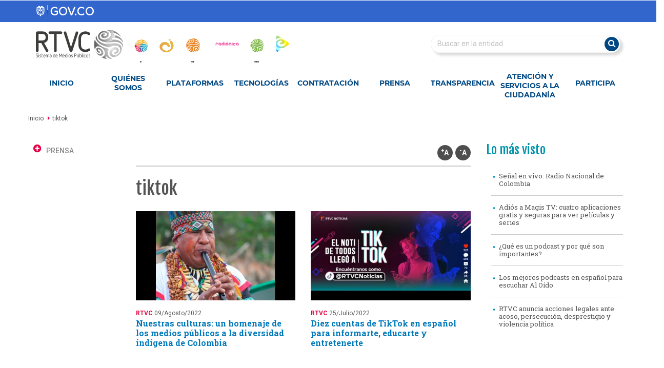

--- FILE ---
content_type: text/html; charset=utf-8
request_url: https://www.rtvc.gov.co/tags/tiktok
body_size: 67830
content:
<!DOCTYPE html>
<html lang="es" dir="ltr" prefix="og: http://ogp.me/ns# content: http://purl.org/rss/1.0/modules/content/ dc: http://purl.org/dc/terms/ foaf: http://xmlns.com/foaf/0.1/ rdfs: http://www.w3.org/2000/01/rdf-schema# sioc: http://rdfs.org/sioc/ns# sioct: http://rdfs.org/sioc/types# skos: http://www.w3.org/2004/02/skos/core# xsd: http://www.w3.org/2001/XMLSchema#">
<head>
  <link rel="profile" href="http://www.w3.org/1999/xhtml/vocab" />
  <meta charset="utf-8">
  <meta name="viewport" content="width=device-width, initial-scale=1, shrink-to-fit=no">
  <meta http-equiv="x-ua-compatible" content="ie=edge">
  <link href='//fonts.googleapis.com/css?family=Roboto:100,300,500,400italic,700italic,700,500italic,400|Roboto+Slab:400,700|Fjalla+One' rel='stylesheet' type='text/css'>
  <meta name="apple-itunes-app" content="app-id=1133166430">
  <meta name="google-play-app" content="app-id=co.gov.rtvc">
  <meta http-equiv="Content-Type" content="text/html; charset=utf-8" />
<link rel="alternate" type="application/rss+xml" title="tiktok" href="https://www.rtvc.gov.co/taxonomy/term/2429/%2A/feed" />
<link rel="shortcut icon" href="https://www.rtvc.gov.co/sites/all/themes/rtvc/favicon.ico" type="image/vnd.microsoft.icon" />
<script type="application/ld+json">{"@context":"http://schema.org","@type":"WebSite","name":"RTVC Sistema de Medios P\u00fablicos","url":"https://www.rtvc.gov.co/tags/tiktok","logo":"https://s3.amazonaws.com/rtvc-assets-qa-sistemasenalcolombia.gov.co/u16_normal.png","address":{"@type":"PostalAddress"}}</script>
<meta name="abstract" content="Somos la radio, la televisión y los nuevos medios públicos de Colombia" />
<meta name="robots" content="follow, index" />
<meta name="rating" content="general" />
<meta name="generator" content="Drupal 7 (http://drupal.org)" />
<link rel="canonical" href="https://www.rtvc.gov.co/tags/tiktok" />
<link rel="shortlink" href="https://www.rtvc.gov.co/taxonomy/term/2429" />
<meta property="og:site_name" content="RTVC Sistema de Medios Públicos" />
<meta property="og:type" content="article" />
<meta property="og:url" content="https://www.rtvc.gov.co/tags/tiktok" />
<meta property="og:title" content="tiktok" />
<meta name="twitter:card" content="summary" />
<meta name="twitter:site" content="@RTVCco" />
<meta name="twitter:url" content="https://www.rtvc.gov.co/tags/tiktok" />
<meta name="twitter:title" content="tiktok" />
<meta itemprop="name" content="tiktok" />
  <title>tiktok | RTVC Sistema de Medios Públicos</title>
  <style>
@import url("https://www.rtvc.gov.co/modules/system/system.base.css?t74gi9");
</style>
<style>
@import url("https://www.rtvc.gov.co/sites/all/modules/contrib/jquery_update/replace/ui/themes/base/minified/jquery.ui.core.min.css?t74gi9");
@import url("https://www.rtvc.gov.co/sites/all/modules/contrib/jquery_update/replace/ui/themes/base/minified/jquery.ui.theme.min.css?t74gi9");
@import url("https://www.rtvc.gov.co/sites/all/modules/contrib/jquery_update/replace/ui/themes/base/minified/jquery.ui.progressbar.min.css?t74gi9");
@import url("https://www.rtvc.gov.co/sites/all/modules/blazy/css/blazy.css?t74gi9");
@import url("https://www.rtvc.gov.co/sites/all/modules/blazy/css/components/blazy.filter.css?t74gi9");
@import url("https://www.rtvc.gov.co/sites/all/modules/blazy/css/components/blazy.ratio.css?t74gi9");
@import url("https://www.rtvc.gov.co/sites/all/modules/blazy/css/components/blazy.loading.css?t74gi9");
</style>
<style>
@import url("https://www.rtvc.gov.co/sites/all/modules/contrib/simplenews/simplenews.css?t74gi9");
@import url("https://www.rtvc.gov.co/sites/all/modules/contrib/calendar/css/calendar_multiday.css?t74gi9");
@import url("https://www.rtvc.gov.co/sites/all/modules/custom/cuarentena/css/main.css?t74gi9");
@import url("https://www.rtvc.gov.co/sites/all/modules/custom/cuarentena/js/owlcarrusel/dist/assets/owl.carousel.css?t74gi9");
@import url("https://www.rtvc.gov.co/sites/all/modules/custom/cuarentena/js/owlcarrusel/dist/assets/owl.theme.green.css?t74gi9");
@import url("https://www.rtvc.gov.co/sites/all/modules/contrib/date/date_repeat_field/date_repeat_field.css?t74gi9");
@import url("https://www.rtvc.gov.co/modules/field/theme/field.css?t74gi9");
@import url("https://www.rtvc.gov.co/sites/all/modules/custom/filbo_2021/css/filbo.css?t74gi9");
@import url("https://www.rtvc.gov.co/sites/all/modules/custom/filbo_2021/js/owlcarrusel/dist/assets/owl.carousel.min.css?t74gi9");
@import url("https://www.rtvc.gov.co/sites/all/modules/custom/filbo_2021/js/owlcarrusel/dist/assets/owl.theme.green.min.css?t74gi9");
@import url("https://www.rtvc.gov.co/sites/all/modules/contrib/logintoboggan/logintoboggan.css?t74gi9");
@import url("https://www.rtvc.gov.co/modules/node/node.css?t74gi9");
@import url("https://www.rtvc.gov.co/sites/institucional.com/modules/custom/parrilla_unificada/js/flatpickr/flatpickr.material_blue.min.css?t74gi9");
@import url("https://www.rtvc.gov.co/sites/all/modules/contrib/youtube/css/youtube.css?t74gi9");
@import url("https://www.rtvc.gov.co/sites/all/modules/contrib/views/css/views.css?t74gi9");
@import url("https://www.rtvc.gov.co/sites/all/modules/contrib/ckeditor/css/ckeditor.css?t74gi9");
</style>
<style>
@import url("https://www.rtvc.gov.co/sites/all/modules/contrib/colorbox/styles/default/colorbox_style.css?t74gi9");
</style>
<link type="text/css" rel="stylesheet" href="https://cdnjs.cloudflare.com/ajax/libs/slick-carousel/1.6.0/slick.min.css" media="all" />
<link type="text/css" rel="stylesheet" href="https://cdnjs.cloudflare.com/ajax/libs/slick-carousel/1.6.0/slick-theme.min.css" media="all" />
<style>
@import url("https://www.rtvc.gov.co/sites/all/modules/contrib/ctools/css/ctools.css?t74gi9");
@import url("https://www.rtvc.gov.co/sites/all/modules/contrib/jquerymenu/jquerymenu.css?t74gi9");
@import url("https://www.rtvc.gov.co/sites/all/modules/contrib/lightbox2/css/lightbox_lite.css?t74gi9");
@import url("https://www.rtvc.gov.co/sites/all/modules/contrib/rate/rate.css?t74gi9");
@import url("https://www.rtvc.gov.co/sites/all/modules/contrib/word_link/css/word_link.css?t74gi9");
@import url("https://www.rtvc.gov.co/sites/all/modules/contrib/nice_menus/css/nice_menus.css?t74gi9");
@import url("https://www.rtvc.gov.co/sites/all/modules/contrib/nice_menus/css/nice_menus_default.css?t74gi9");
@import url("https://www.rtvc.gov.co/sites/all/modules/contrib/text_resize/text_resize.css?t74gi9");
@import url("https://www.rtvc.gov.co/sites/all/modules/contrib/node_embed/plugins/node_embed/node_embed.css?t74gi9");
</style>
<link type="text/css" rel="stylesheet" href="//cdn.jsdelivr.net/bootstrap/3.3.7/css/bootstrap.css" media="all" />
<style>
@import url("https://www.rtvc.gov.co/sites/all/themes/bootstrap/css/3.3.7/overrides.min.css?t74gi9");
@import url("https://www.rtvc.gov.co/sites/all/themes/rtvc/css/style.min.css?t74gi9");
@import url("https://www.rtvc.gov.co/sites/all/themes/rtvc/css/font-awesome-6/all.min.css?t74gi9");
@import url("https://www.rtvc.gov.co/sites/all/themes/rtvc/css/font-awesome/css/font-awesome.min.css?t74gi9");
@import url("https://www.rtvc.gov.co/sites/all/themes/rtvc/css/bannertopcuarentena.css?t74gi9");
@import url("https://www.rtvc.gov.co/sites/all/themes/rtvc/css/acuerdosdepaz.css?t74gi9");
@import url("https://www.rtvc.gov.co/sites/all/themes/rtvc/css/style_mv.css?t74gi9");
@import url("https://www.rtvc.gov.co/sites/all/themes/rtvc/css/rtvcexponepdfcrc/rtvcexponepdfcrc.css?t74gi9");
@import url("https://www.rtvc.gov.co/sites/all/themes/rtvc/css/mapa-procesos.css?t74gi9");
</style>
  <!-- HTML5 element support for IE6-8 -->
  <!--[if lt IE 9]>
    <script src="https://cdn.jsdelivr.net/html5shiv/3.7.3/html5shiv-printshiv.min.js"></script>
  <![endif]-->
  <script src="https://www.rtvc.gov.co/sites/all/modules/contrib/jquery_update/replace/jquery/2.1/jquery.min.js?v=2.1.4"></script>
<script src="https://www.rtvc.gov.co/misc/jquery-extend-3.4.0.js?v=2.1.4"></script>
<script src="https://www.rtvc.gov.co/misc/jquery-html-prefilter-3.5.0-backport.js?v=2.1.4"></script>
<script src="https://www.rtvc.gov.co/misc/jquery.once.js?v=1.2"></script>
<script src="https://www.rtvc.gov.co/misc/drupal.js?t74gi9"></script>
<script src="https://www.rtvc.gov.co/sites/all/modules/contrib/jquery_update/replace/ui/ui/minified/jquery.ui.core.min.js?v=1.10.2"></script>
<script src="https://www.rtvc.gov.co/sites/all/modules/contrib/jquery_update/replace/ui/ui/minified/jquery.ui.widget.min.js?v=1.10.2"></script>
<script src="https://www.rtvc.gov.co/sites/all/libraries/blazy/blazy.min.js?v=7.x-1.3"></script>
<script src="https://www.rtvc.gov.co/sites/all/modules/blazy/js/dblazy.min.js?v=7.x-1.3"></script>
<script src="https://www.rtvc.gov.co/sites/all/modules/blazy/js/bio.min.js?v=7.x-1.3"></script>
<script src="https://www.rtvc.gov.co/sites/all/modules/blazy/js/bio.media.min.js?v=7.x-1.3"></script>
<script src="https://www.rtvc.gov.co/sites/all/modules/blazy/js/blazy.load.min.js?v=7.x-1.3"></script>
<script src="https://www.rtvc.gov.co/sites/all/modules/contrib/nice_menus/js/jquery.bgiframe.js?v=3.0.0"></script>
<script src="https://www.rtvc.gov.co/sites/all/modules/contrib/nice_menus/js/jquery.hoverIntent.js?v=r7"></script>
<script src="https://www.rtvc.gov.co/sites/all/modules/contrib/nice_menus/js/superfish.js?v=1.7.4"></script>
<script src="https://www.rtvc.gov.co/sites/all/modules/contrib/nice_menus/js/nice_menus.js?v=1.0"></script>
<script src="https://www.rtvc.gov.co/sites/all/modules/contrib/jquery_update/replace/ui/external/jquery.cookie.js?v=67fb34f6a866c40d0570"></script>
<script src="https://www.rtvc.gov.co/sites/all/modules/contrib/jquery_update/replace/ui/ui/minified/jquery.ui.progressbar.min.js?v=1.10.2"></script>
<script src="//cdn.jsdelivr.net/bootstrap/3.3.7/js/bootstrap.js"></script>
<script src="https://www.rtvc.gov.co/sites/all/modules/custom/cuarentena/js/main.js?t74gi9"></script>
<script src="https://www.rtvc.gov.co/sites/all/modules/custom/cuarentena/js/owlcarrusel/dist/owl.carousel.js?t74gi9"></script>
<script src="https://www.rtvc.gov.co/sites/all/modules/custom/filbo_2021/js/main.js?t74gi9"></script>
<script src="https://www.rtvc.gov.co/sites/all/modules/custom/filbo_2021/js/owlcarrusel/dist/owl.carousel.js?t74gi9"></script>
<script src="https://www.rtvc.gov.co/sites/all/modules/custom/image_required/js/main.js?t74gi9"></script>
<script src="https://www.rtvc.gov.co/sites/institucional.com/modules/custom/parrilla_unificada/js/flatpickr/flatpickr.min.js?t74gi9"></script>
<script src="https://www.rtvc.gov.co/sites/institucional.com/modules/custom/parrilla_unificada/js/sticky-kit.min.js?t74gi9"></script>
<script src="https://www.rtvc.gov.co/sites/institucional.com/modules/custom/parrilla_unificada/js/parrilla_unificada.js?t74gi9"></script>
<script src="https://www.rtvc.gov.co/sites/all/modules/custom/podcast_fest_2022/js/podcast_fest_2022.js?t74gi9"></script>
<script src="https://www.rtvc.gov.co/sites/all/modules/custom/podcast_mct/js/podcast_mct.js?t74gi9"></script>
<script src="https://www.rtvc.gov.co/sites/institucional.com/modules/custom/rtvc_adminhome/js/rtvc_adminhome.js?t74gi9"></script>
<script src="https://www.rtvc.gov.co/sites/all/modules/custom/visitas_guiadas_custom/visitas_guiadas_custom.js?t74gi9"></script>
<script src="https://www.rtvc.gov.co/sites/institucional.com/files/languages/es_v9Qgrpg7Bb5NtHNOoXy77cjwgdNaa0JvT8BRZEGJ5_I.js?t74gi9"></script>
<script src="https://www.rtvc.gov.co/sites/all/libraries/colorbox/jquery.colorbox-min.js?t74gi9"></script>
<script src="https://www.rtvc.gov.co/sites/all/modules/contrib/colorbox/js/colorbox.js?t74gi9"></script>
<script src="https://www.rtvc.gov.co/sites/all/modules/contrib/colorbox/styles/default/colorbox_style.js?t74gi9"></script>
<script src="https://www.rtvc.gov.co/sites/all/modules/contrib/colorbox/js/colorbox_inline.js?t74gi9"></script>
<script src="https://cdnjs.cloudflare.com/ajax/libs/slick-carousel/1.6.0/slick.min.js"></script>
<script src="https://www.rtvc.gov.co/sites/institucional.com/modules/custom/funciones/js/funciones.js?t74gi9"></script>
<script src="https://www.rtvc.gov.co/sites/all/modules/contrib/jquerymenu/jquerymenu.js?t74gi9"></script>
<script src="https://www.rtvc.gov.co/sites/all/modules/contrib/lightbox2/js/lightbox_lite.js?t74gi9"></script>
<script>var text_resize_scope = "region-content .field-name-body p";
          var text_resize_minimum = "16";
          var text_resize_maximum = "20";
          var text_resize_line_height_allow = 0;
          var text_resize_line_height_min = "16";
          var text_resize_line_height_max = "36";</script>
<script src="https://www.rtvc.gov.co/sites/all/modules/contrib/text_resize/text_resize.js?t74gi9"></script>
<script src="https://www.rtvc.gov.co/sites/all/themes/rtvc/js/iframeResizer.min.js?t74gi9"></script>
<script src="https://www.rtvc.gov.co/sites/all/themes/rtvc/js/custom.js?t74gi9"></script>
<script src="https://www.rtvc.gov.co/sites/all/themes/rtvc/js/function.js?t74gi9"></script>
<script src="https://www.rtvc.gov.co/sites/all/themes/rtvc/js/jquery.easing.1.3.js?t74gi9"></script>
<script src="https://www.rtvc.gov.co/sites/all/themes/rtvc/js/acuerdosdepaz.js?t74gi9"></script>
<script src="https://www.rtvc.gov.co/sites/all/themes/rtvc/js/maximavelocidad.js?t74gi9"></script>
<script src="https://www.rtvc.gov.co/sites/all/themes/rtvc/js/mapa_procesos_accordion.js?t74gi9"></script>
<script>jQuery.extend(Drupal.settings, {"basePath":"\/","pathPrefix":"","ajaxPageState":{"theme":"rtvc","theme_token":"3yDd6PNyUwq_S8x1IrWagtOlf_qh82BBAgcEEQcKHbU","js":{"0":1,"sites\/institucional.com\/modules\/custom\/infinite_scroll_rtvc\/js\/jquery.jscroll.min.js":1,"sites\/institucional.com\/modules\/custom\/infinite_scroll_rtvc\/js\/infinite_scroll_rtvc.js":1,"":1,"sites\/all\/themes\/bootstrap\/js\/bootstrap.js":1,"sites\/all\/modules\/contrib\/jquery_update\/replace\/jquery\/2.1\/jquery.min.js":1,"misc\/jquery-extend-3.4.0.js":1,"misc\/jquery-html-prefilter-3.5.0-backport.js":1,"misc\/jquery.once.js":1,"misc\/drupal.js":1,"sites\/all\/modules\/contrib\/jquery_update\/replace\/ui\/ui\/minified\/jquery.ui.core.min.js":1,"sites\/all\/modules\/contrib\/jquery_update\/replace\/ui\/ui\/minified\/jquery.ui.widget.min.js":1,"sites\/all\/libraries\/blazy\/blazy.min.js":1,"sites\/all\/modules\/blazy\/js\/dblazy.min.js":1,"sites\/all\/modules\/blazy\/js\/bio.min.js":1,"sites\/all\/modules\/blazy\/js\/bio.media.min.js":1,"sites\/all\/modules\/blazy\/js\/blazy.load.min.js":1,"sites\/all\/modules\/contrib\/nice_menus\/js\/jquery.bgiframe.js":1,"sites\/all\/modules\/contrib\/nice_menus\/js\/jquery.hoverIntent.js":1,"sites\/all\/modules\/contrib\/nice_menus\/js\/superfish.js":1,"sites\/all\/modules\/contrib\/nice_menus\/js\/nice_menus.js":1,"sites\/all\/modules\/contrib\/jquery_update\/replace\/ui\/external\/jquery.cookie.js":1,"sites\/all\/modules\/contrib\/jquery_update\/replace\/ui\/ui\/minified\/jquery.ui.progressbar.min.js":1,"\/\/cdn.jsdelivr.net\/bootstrap\/3.3.7\/js\/bootstrap.js":1,"sites\/all\/modules\/custom\/cuarentena\/js\/main.js":1,"sites\/all\/modules\/custom\/cuarentena\/js\/owlcarrusel\/dist\/owl.carousel.js":1,"sites\/all\/modules\/custom\/filbo_2021\/js\/main.js":1,"sites\/all\/modules\/custom\/filbo_2021\/js\/owlcarrusel\/dist\/owl.carousel.js":1,"sites\/all\/modules\/custom\/image_required\/js\/main.js":1,"sites\/institucional.com\/modules\/custom\/parrilla_unificada\/js\/flatpickr\/flatpickr.min.js":1,"sites\/institucional.com\/modules\/custom\/parrilla_unificada\/js\/sticky-kit.min.js":1,"sites\/institucional.com\/modules\/custom\/parrilla_unificada\/js\/parrilla_unificada.js":1,"sites\/all\/modules\/custom\/podcast_fest_2022\/js\/podcast_fest_2022.js":1,"sites\/all\/modules\/custom\/podcast_mct\/js\/podcast_mct.js":1,"sites\/institucional.com\/modules\/custom\/rtvc_adminhome\/js\/rtvc_adminhome.js":1,"sites\/all\/modules\/custom\/visitas_guiadas_custom\/visitas_guiadas_custom.js":1,"public:\/\/languages\/es_v9Qgrpg7Bb5NtHNOoXy77cjwgdNaa0JvT8BRZEGJ5_I.js":1,"sites\/all\/libraries\/colorbox\/jquery.colorbox-min.js":1,"sites\/all\/modules\/contrib\/colorbox\/js\/colorbox.js":1,"sites\/all\/modules\/contrib\/colorbox\/styles\/default\/colorbox_style.js":1,"sites\/all\/modules\/contrib\/colorbox\/js\/colorbox_inline.js":1,"https:\/\/cdnjs.cloudflare.com\/ajax\/libs\/slick-carousel\/1.6.0\/slick.min.js":1,"sites\/institucional.com\/modules\/custom\/funciones\/js\/funciones.js":1,"sites\/all\/modules\/contrib\/jquerymenu\/jquerymenu.js":1,"sites\/all\/modules\/contrib\/lightbox2\/js\/lightbox_lite.js":1,"1":1,"sites\/all\/modules\/contrib\/text_resize\/text_resize.js":1,"sites\/all\/themes\/rtvc\/js\/iframeResizer.min.js":1,"sites\/all\/themes\/rtvc\/js\/custom.js":1,"sites\/all\/themes\/rtvc\/js\/function.js":1,"sites\/all\/themes\/rtvc\/js\/jquery.easing.1.3.js":1,"sites\/all\/themes\/rtvc\/js\/acuerdosdepaz.js":1,"sites\/all\/themes\/rtvc\/js\/maximavelocidad.js":1,"sites\/all\/themes\/rtvc\/js\/mapa_procesos_accordion.js":1},"css":{"modules\/system\/system.base.css":1,"misc\/ui\/jquery.ui.core.css":1,"misc\/ui\/jquery.ui.theme.css":1,"misc\/ui\/jquery.ui.progressbar.css":1,"sites\/all\/modules\/blazy\/css\/blazy.css":1,"sites\/all\/modules\/blazy\/css\/components\/blazy.filter.css":1,"sites\/all\/modules\/blazy\/css\/components\/blazy.ratio.css":1,"sites\/all\/modules\/blazy\/css\/components\/blazy.loading.css":1,"sites\/all\/modules\/contrib\/simplenews\/simplenews.css":1,"sites\/all\/modules\/contrib\/calendar\/css\/calendar_multiday.css":1,"sites\/all\/modules\/custom\/cuarentena\/css\/main.css":1,"sites\/all\/modules\/custom\/cuarentena\/js\/owlcarrusel\/dist\/assets\/owl.carousel.css":1,"sites\/all\/modules\/custom\/cuarentena\/js\/owlcarrusel\/dist\/assets\/owl.theme.green.css":1,"sites\/all\/modules\/contrib\/date\/date_repeat_field\/date_repeat_field.css":1,"modules\/field\/theme\/field.css":1,"sites\/all\/modules\/custom\/filbo_2021\/css\/filbo.css":1,"sites\/all\/modules\/custom\/filbo_2021\/js\/owlcarrusel\/dist\/assets\/owl.carousel.min.css":1,"sites\/all\/modules\/custom\/filbo_2021\/js\/owlcarrusel\/dist\/assets\/owl.theme.green.min.css":1,"sites\/all\/modules\/contrib\/logintoboggan\/logintoboggan.css":1,"modules\/node\/node.css":1,"sites\/institucional.com\/modules\/custom\/parrilla_unificada\/js\/flatpickr\/flatpickr.material_blue.min.css":1,"sites\/all\/modules\/contrib\/youtube\/css\/youtube.css":1,"sites\/all\/modules\/contrib\/views\/css\/views.css":1,"sites\/all\/modules\/contrib\/ckeditor\/css\/ckeditor.css":1,"sites\/all\/modules\/contrib\/colorbox\/styles\/default\/colorbox_style.css":1,"https:\/\/cdnjs.cloudflare.com\/ajax\/libs\/slick-carousel\/1.6.0\/slick.min.css":1,"https:\/\/cdnjs.cloudflare.com\/ajax\/libs\/slick-carousel\/1.6.0\/slick-theme.min.css":1,"sites\/all\/modules\/contrib\/ctools\/css\/ctools.css":1,"sites\/all\/modules\/contrib\/jquerymenu\/jquerymenu.css":1,"sites\/all\/modules\/contrib\/lightbox2\/css\/lightbox_lite.css":1,"sites\/all\/modules\/contrib\/rate\/rate.css":1,"sites\/all\/modules\/contrib\/word_link\/css\/word_link.css":1,"sites\/all\/modules\/contrib\/nice_menus\/css\/nice_menus.css":1,"sites\/all\/modules\/contrib\/nice_menus\/css\/nice_menus_default.css":1,"sites\/all\/modules\/contrib\/text_resize\/text_resize.css":1,"sites\/all\/modules\/contrib\/node_embed\/plugins\/node_embed\/node_embed.css":1,"\/\/cdn.jsdelivr.net\/bootstrap\/3.3.7\/css\/bootstrap.css":1,"sites\/all\/themes\/bootstrap\/css\/3.3.7\/overrides.min.css":1,"sites\/all\/themes\/rtvc\/css\/style.min.css":1,"sites\/all\/themes\/rtvc\/css\/style_aux.css":1,"sites\/all\/themes\/rtvc\/css\/font-awesome-6\/all.min.css":1,"sites\/all\/themes\/rtvc\/css\/font-awesome\/css\/font-awesome.min.css":1,"sites\/all\/themes\/rtvc\/css\/bannertopcuarentena.css":1,"sites\/all\/themes\/rtvc\/css\/acuerdosdepaz.css":1,"sites\/all\/themes\/rtvc\/css\/style_mv.css":1,"sites\/all\/themes\/rtvc\/css\/rtvcexponepdfcrc\/rtvcexponepdfcrc.css":1,"sites\/all\/themes\/rtvc\/css\/mapa-procesos.css":1}},"colorbox":{"transition":"elastic","speed":"350","opacity":"0.85","slideshow":false,"slideshowAuto":true,"slideshowSpeed":"2500","slideshowStart":"start slideshow","slideshowStop":"stop slideshow","current":"{current} of {total}","previous":"\u00ab Prev","next":"Next \u00bb","close":"Close","overlayClose":true,"returnFocus":true,"maxWidth":"98%","maxHeight":"98%","initialWidth":"300","initialHeight":"250","fixed":true,"scrolling":true,"mobiledetect":true,"mobiledevicewidth":"480px","specificPagesDefaultValue":"admin*\nimagebrowser*\nimg_assist*\nimce*\nnode\/add\/*\nnode\/*\/edit\nprint\/*\nprintpdf\/*\nsystem\/ajax\nsystem\/ajax\/*"},"funciones":{"ajaxUrl":"https:\/\/www.rtvc.gov.co\/funciones\/ajax"},"jscroll":{"changeURL":1,"updateAds":0,"changeCallbacks":[],"instances":{"jscroll_default":{"api_version":1,"name":"jscroll_default","admin_title":"jScroll default preset","class":"jscroll-wrapper","options":{"debug":false,"autoTrigger":true,"autoTriggerUntil":false,"loadingHtml":"\u003Cdiv class=\u0022loading\u0022 \/\u003E","padding":0,"nextSelector":"a.jscroll-next","contentSelector":"","callback":false},"export_module":"infinite_scroll_rtvc","type":"Predeterminado","export_type":2,"in_code_only":true,"table":"jscroll_optionset"}}},"jcarousel":{"ajaxPath":"\/jcarousel\/ajax\/views"},"jquerymenu":{"hover":0,"animate":1,"edit_link":1,"click_to_expand":0},"lightbox2":{"rtl":"0","file_path":"\/(\\w\\w\/)s3:\/","default_image":"\/sites\/all\/modules\/contrib\/lightbox2\/images\/brokenimage.jpg","border_size":10,"font_color":"000","box_color":"fff","top_position":"","overlay_opacity":"0.8","overlay_color":"1c0433","disable_close_click":1,"resize_sequence":0,"resize_speed":400,"fade_in_speed":400,"slide_down_speed":600,"use_alt_layout":0,"disable_resize":0,"disable_zoom":0,"force_show_nav":0,"show_caption":0,"loop_items":0,"node_link_text":"Ver detalles de la imagen","node_link_target":0,"image_count":"Imagen !current de !total","video_count":"Video !current de !total","page_count":"Pagina !current de !total","lite_press_x_close":"presiona \u003Ca href=\u0022#\u0022 onclick=\u0022hideLightbox(); return FALSE;\u0022\u003E\u003Ckbd\u003Ex\u003C\/kbd\u003E\u003C\/a\u003E para cerrar","download_link_text":"","enable_login":false,"enable_contact":false,"keys_close":"c x 27","keys_previous":"p 37","keys_next":"n 39","keys_zoom":"z","keys_play_pause":"32","display_image_size":"original","image_node_sizes":"()","trigger_lightbox_classes":"","trigger_lightbox_group_classes":"","trigger_slideshow_classes":"","trigger_lightframe_classes":"","trigger_lightframe_group_classes":"","custom_class_handler":0,"custom_trigger_classes":"","disable_for_gallery_lists":true,"disable_for_acidfree_gallery_lists":true,"enable_acidfree_videos":true,"slideshow_interval":5000,"slideshow_automatic_start":0,"slideshow_automatic_exit":0,"show_play_pause":0,"pause_on_next_click":1,"pause_on_previous_click":1,"loop_slides":0,"iframe_width":600,"iframe_height":400,"iframe_border":1,"enable_video":0,"useragent":"Amazon CloudFront"},"parrilla_unificada":{"parrilla_url":"https:\/\/www.rtvc.gov.co\/plataformas\/parrillaunificada","ajax_day":"https:\/\/www.rtvc.gov.co\/parrillaunificada\/ajaxday","ajax_time":"https:\/\/www.rtvc.gov.co\/parrillaunificada\/ajaxtime","ajax_program":"https:\/\/www.rtvc.gov.co\/parrillaunificada\/ajaxprogram"},"nice_menus_options":{"delay":"800","speed":"normal"},"blazy":{"loadInvisible":false,"offset":100,"saveViewportOffsetDelay":50,"validateDelay":25,"container":""},"blazyIo":{"enabled":false,"disconnect":false,"rootMargin":"0px","threshold":[0]},"bootstrap":{"anchorsFix":1,"anchorsSmoothScrolling":1,"formHasError":0,"popoverEnabled":1,"popoverOptions":{"animation":1,"html":0,"placement":"right","selector":"","trigger":"click","triggerAutoclose":0,"title":"","content":"","delay":0,"container":"body"},"tooltipEnabled":1,"tooltipOptions":{"animation":1,"html":0,"placement":"auto left","selector":"","trigger":"hover focus","delay":0,"container":"body"}}});</script>
  <!-- Google Tag Manager -->
  <script>(function(w,d,s,l,i){w[l]=w[l]||[];w[l].push({'gtm.start':
        new Date().getTime(),event:'gtm.js'});var f=d.getElementsByTagName(s)[0],
      j=d.createElement(s),dl=l!='dataLayer'?'&l='+l:'';j.async=true;j.src=
      'https://www.googletagmanager.com/gtm.js?id='+i+dl;f.parentNode.insertBefore(j,f);
    })(window,document,'script','dataLayer','GTM-5F6ZQMQ');</script>
  <!-- End Google Tag Manager -->
  <script type="text/javascript">
  (function() {
    /** CONFIGURATION START **/
    var _sf_async_config = window._sf_async_config = (window._sf_async_config || {});
    _sf_async_config.uid = 66267;
    _sf_async_config.domain = 'www.rtvc.gov.co'; //CHANGE THIS TO THE ROOT DOMAIN
    _sf_async_config.flickerControl = false;
    _sf_async_config.useCanonical = true;
    _sf_async_config.useCanonicalDomain = true;
    _sf_async_config.sections = 'tags'; // CHANGE THIS TO YOUR SECTION NAME(s)
    _sf_async_config.authors = 'RTVC' ;// CHANGE THIS TO YOUR AUTHOR NAME(s)
    _sf_async_config.autoDetect = false;
    /** CONFIGURATION END **/
    function loadChartbeat() {
        var e = document.createElement('script');
        var n = document.getElementsByTagName('script')[0];
        e.type = 'text/javascript';
        e.async = true;
        e.src = '//static.chartbeat.com/js/chartbeat.js';
        n.parentNode.insertBefore(e, n);
    }
    loadChartbeat();
  })();
</script>
<script async src="//static.chartbeat.com/js/chartbeat_mab.js"></script>
</head>
<!-- DACJ -->
<body role="document" class="html not-front not-logged-in two-sidebars page-taxonomy page-taxonomy-term page-taxonomy-term- page-taxonomy-term-2429 i18n-es">
<!-- Google Tag Manager (noscript) -->
<noscript><iframe src="https://www.googletagmanager.com/ns.html?id=GTM-5F6ZQMQ"
                  height="0" width="0" style="display:none;visibility:hidden"></iframe></noscript>
<!-- End Google Tag Manager (noscript) -->
  <div id="skip-link">
    <a href="#main-content" class="element-invisible element-focusable">Pasar al contenido principal</a>
  </div>
    <div class="region region-page-top">
    <!-- Begin Digital Analytix inlinen tag 1.1302.13 --> 
<script type="text/javascript"> 
    function udm_(e){var t="comScore=",n=document,r=n.cookie,i="",s="indexOf",o="substring",u="length",a=2048,f,l="&ns_",c="&",h,p,d,v,m=window,g=m.encodeURIComponent||escape;if(r[s](t)+1)for(d=0,p=r.split(";"),v=p[u];d<v;d++)h=p[d][s](t),h+1&&(i=c+unescape(p[d][o](h+t[u])));e+=l+"_t="+ +(new Date)+l+"c="+(n.characterSet||n.defaultCharset||"")+"&c8="+g(n.title)+i+"&c7="+g(n.URL)+"&c9="+g(n.referrer),e[u]>a&&e[s](c)>0&&(f=e[o](0,a-8).lastIndexOf(c),e=(e[o](0,f)+l+"cut="+g(e[o](f+1)))[o](0,a)),n.images?(h=new Image,m.ns_p||(ns_p=h),h.src=e):n.write("<","p","><",'img src="',e,'" height="1" width="1" alt="*"',"><","/p",">")};
    udm_('https://sb.scorecardresearch.com/p?c1=2&c2=18897974&site=sistema-senal-colombia&name=tags.tiktok');
</script>
<noscript><img src="https://sb.scorecardresearch.com/p?c1=2&c2=18897974&site=sistema-senal-colombia&name=tags.tiktok" height="1" width="1" alt="*" style="display:none"></noscript> 
<!-- End comScore Inline Tag -->

  </div>
    <div class="main-top-bar">
    <div class="container">
        <div class="region region-top-bar">
    <section id="block-block-70" class="block block-block clearfix">

      
  <div class="main-top-bar_logo"><a href="https://www.gov.co/home/" target="_blank" rel="noopener noreferrer"><img alt="Logo Gov Co" class="img-responsive" src="https://s3.amazonaws.com/rtvc-assets-qa-sistemasenalcolombia.gov.co/s3fs-public/govco/page_1/u30.svg" /></a></div>

</section>
  </div>
    </div>     
  </div>
  <div class="utilities_menu">
    <div class="container">
        <div class="region region-utilities-menu">
    <section id="block-block-71" class="block block-block col-md-7 clearfix">

      
  <div class="logos_rtvc">
    <div class="logos_rtvc_main">
        <a href="/" aria-label="RTVC-home">
            <img alt="Logo RTVC" class="img-responsive" src="https://s3.amazonaws.com/rtvc-assets-qa-sistemasenalcolombia.gov.co/s3fs-public/govco/page_1/u0.svg" /></a>
    </div>
    
    <div class="logos_rtvc_grid">
    <div class="logos_rtvc_grid_sc logos_rtvc_grid_img">
        <a href="https://www.senalcolombia.tv/" target="_blank" rel="noopener noreferrer noopener noreferrer" aria-label="senal_colombia">
            <img alt="Logo SC" title="senal_colombia" class="img-responsive" src="https://s3.amazonaws.com/rtvc-assets-qa-sistemasenalcolombia.gov.co/s3fs-public/govco/page_1/u11.png" /></a>
        <div class="logos_rtvc_grid_sc logos_rtvc_grid_img_dot">
            <img alt="dot Señal Colombia" title="senal_colombia" class="img-responsive" src="https://s3.amazonaws.com/rtvc-assets-qa-sistemasenalcolombia.gov.co/s3fs-public/govco/page_1/u12.svg" /></div>
    </div>
    
    <div class="logos_rtvc_grid_ci logos_rtvc_grid_img">
        <a href="https://www.canalinstitucional.tv/" target="_blank" rel="noopener noreferrer noopener noreferrer" aria-label="canal_institucional">
            <img alt="Logo CI" title="canal_institucional" class="img-responsive" src="https://s3.amazonaws.com/rtvc-assets-qa-sistemasenalcolombia.gov.co/s3fs-public/govco/page_1/u8.svg" /></a>
    </div>
    
    <div class="logos_rtvc_grid_rnal logos_rtvc_grid_img">
        <a href="https://www.radionacional.co/" target="_blank" rel="noopener noreferrer noopener noreferrer" aria-label="radionacional"> 
            <img alt="Logo RNal" title="radionacional" class="img-responsive" src="https://s3.amazonaws.com/rtvc-assets-qa-sistemasenalcolombia.gov.co/s3fs-public/govco/page_1/u13.png" /></a>
        <div class="logos_rtvc_grid_sc logos_rtvc_grid_img_dot">
            <img alt="dot Radio Nacional" title="radionacional" class="img-responsive" src="https://s3.amazonaws.com/rtvc-assets-qa-sistemasenalcolombia.gov.co/s3fs-public/govco/page_1/u12.svg" /><img alt="dot Radio Nacional" title="radionacional" class="img-responsive" src="https://s3.amazonaws.com/rtvc-assets-qa-sistemasenalcolombia.gov.co/s3fs-public/govco/page_1/u12.svg" /></div>
    </div>
    
    <div class="logos_rtvc_grid_rnic logos_rtvc_grid_img" style="margin-right: 10px; width:60px;">
        <a href="https://www.radionica.rocks/" target="_blank" rel="noopener noreferrer noopener noreferrer" aria-label="radionica">
            <img alt="Logo RNic" title="radionica" class="img-responsive" src="https://s3.amazonaws.com/rtvc-assets-intranet.rtvc.gov.co/v2/Radi%C3%B3nica%20PNG%20baja%20-%20fondo%20transparente%20tama%C3%B1o%20peque%C3%B1o%20%20316.png" /></a>
    </div>
    
    <div class="logos_rtvc_grid_sm logos_rtvc_grid_img">
        <a href="https://www.senalmemoria.co/" target="_blank" rel="noopener noreferrer noopener noreferrer" aria-label="senal_memoria">
            <img alt="Logo SM" title="senalmemoria" class="img-responsive" src="https://s3.amazonaws.com/rtvc-assets-qa-sistemasenalcolombia.gov.co/s3fs-public/govco/page_1/u18.png" /></a>
        <div class="logos_rtvc_grid_sc logos_rtvc_grid_img_dot">
            <img alt="dot Señal Memoria" title="senalmemoria" class="img-responsive" src="https://s3.amazonaws.com/rtvc-assets-qa-sistemasenalcolombia.gov.co/s3fs-public/govco/page_1/u12.svg" /><img alt="dot Señal Memoria" title="senalmemoria" class="img-responsive" src="https://s3.amazonaws.com/rtvc-assets-qa-sistemasenalcolombia.gov.co/s3fs-public/govco/page_1/u12.svg" /><img alt="dot Señal Memoria" title="senalmemoria" class="img-responsive" src="https://s3.amazonaws.com/rtvc-assets-qa-sistemasenalcolombia.gov.co/s3fs-public/govco/page_1/u12.svg" /></div>
    </div>
    
    <div class="logos_rtvc_grid_rp logos_rtvc_grid_img">
        <a href="https://www.rtvcplay.co/" target="_blank" rel="noopener noreferrer noopener noreferrer" aria-label="rtvc_play">
            <img alt="Logo RP" title="rtvc_play" class="img-responsive" src="https://s3.amazonaws.com/rtvc-assets-qa-sistemasenalcolombia.gov.co/s3fs-public/govco/page_1/u10.png" /></a>
    </div>
</div></div>
</section>
<section id="block-block-20" class="block block-block rtvc_buscador col-md-5 clearfix">

      
  <div class="input-group">
<form accept-charset="UTF-8" action="/buscar" class="form-search content-search" id="search-block-form" method="get"><input class="form-control form-text" id="edit-search-block-form--2" maxlength="128" name="combine" placeholder="Buscar en la entidad" size="15" title="Escriba lo que quiere buscar." type="text" /><span class="input-group-btn"><button class="btn btn-default" type="submit"></button> </span> <input type="submit" value="Submit" /> </form>
</div>

</section>
  </div>
    </div>
  </div> <!-- /.utilities_menu -->
<header id="navbar" role="banner" class="navbar container navbar-default">
  <div class="container">
    <div class="navbar-header">
      
      <!-- .btn-navbar is used as the toggle for collapsed navbar content -->
      <button type="button" class="navbar-toggle" data-toggle="collapse" data-target=".navbar-collapse">
        <div class="wrap_button_lin">
            <span class="sr-only">Toggle navigation</span>
            <span class="icon-bar"></span>
            <span class="icon-bar"></span>
            <span class="icon-bar"></span>
        </div>
        <p>Menú</p>
      </button>
    </div>

          <div class="navbar-collapse collapse">
        <nav role="navigation">
                                            <div class="region region-navigation">
    <section id="block-nice-menus-1" class="block block-nice-menus menu-principal clearfix">

      
  <ul class="nice-menu nice-menu-down nice-menu-menu-menu-utillidades" id="nice-menu-1"><li class="menu-444 menu-path-front first odd "><a href="/" title="">Inicio</a></li>
<li class="menu-446 menuparent  menu-path-node-55  even dropdown"><a href="/quienes-somos/quienes-somos" title="" data-target="#" class="dropdown-toggle">Quiénes Somos</a><ul class="dropdown-menu"><ul><li class="menu-577 menuparent  menu-path-node-56 first odd  dropdown"><a href="/quienes-somos/informacion-general" title="" data-target="#" class="dropdown-toggle">Informacion general</a><ul class="dropdown-menu"><ul><li class="menu-682 menu-path-node-57 first odd "><a href="/quienes-somos/mision-vision-principios-y-valores" title="">Misión, visión, principios y valores</a></li>
<li class="menu-683 menu-path-node-58  even"><a href="/quienes-somos/funciones-y-deberes" title="">Objetivos y funciones</a></li>
<li class="menu-684 menu-path-node-59  odd"><a href="/quienes-somos/organigrama" title="">Organigrama</a></li>
<li class="menu-685 menu-path-node-62  even last"><a href="/quienes-somos/entes-de-control" title="">Entes de control</a></li>
</ul></ul></li>
<li class="menu-578 menuparent  menu-path-node-63  even dropdown"><a href="/quienes-somos/recurso-humano" title="" data-target="#" class="dropdown-toggle">Recurso humano</a><ul class="dropdown-menu"><ul><li class="menu-687 menu-path-node-64 first odd "><a href="/quienes-somos/manual-de-funciones" title="">Manual de funciones</a></li>
<li class="menu-688 menu-path-quienes-somos-perfiles-directivos  even"><a href="/quienes-somos/perfiles-directivos" title="">Perfiles directivos</a></li>
<li class="menu-689 menu-path-node-72  odd"><a href="/quienes-somos/escala-salarial" title="">Escala salarial</a></li>
<li class="menu-690 menu-path-node-73  even"><a href="/quienes-somos/evaluacion-del-desempeno-acuerdos-de-gestion" title="">Evaluación de desempeño /acuerdos de gestión</a></li>
<li class="menu-979 menu-path-contratacion-aspirantes  odd last"><a href="/contratacion/aspirantes" title="Aspirantes">Aspirantes</a></li>
</ul></ul></li>
<li class="menu-579 menuparent  menu-path-node-74  odd dropdown"><a href="/quienes-somos/directorio" title="" data-target="#" class="dropdown-toggle">Directorio</a><ul class="dropdown-menu"><ul><li class="menu-834 menu-path-quienes-somos-directorio-funcionarios-colaboradores first odd "><a href="/quienes-somos/directorio/funcionarios-colaboradores" title="">Directorio de funcionarios y colaboradores</a></li>
<li class="menu-835 menu-path-quienes-somos-entidades  even"><a href="/quienes-somos/entidades" title="">Entidades</a></li>
<li class="menu-694 menu-path-quienes-somos-asociaciones-y-agremiaciones  odd last"><a href="/quienes-somos/asociaciones-y-agremiaciones" title="">Asociaciones y agremiaciones</a></li>
</ul></ul></li>
<li class="menu-580 menuparent  menu-path-node-75  even dropdown"><a href="/quienes-somos/planeacion-gestion-y-control" title="" data-target="#" class="dropdown-toggle">Planeacion, gestión y Control</a><ul class="dropdown-menu"><ul><li class="menu-952 menu-path-node-110 first odd "><a href="/quienes-somos/planes-y-lineas-estrategicas" title="Políticas, planes y líneas estratégicas">Políticas, planes y líneas estratégicas</a></li>
<li class="menu-837 menu-path-node-111  even"><a href="/quienes-somos/sistema-integrado-de-gestion" title="">Sistema Integrado de Gestión</a></li>
<li class="menu-838 menu-path-node-112  odd"><a href="/quienes-somos/informes-metas-e-indicadores-de-gestion" title="">Informes, metas e indicadores de gestión</a></li>
<li class="menu-839 menu-path-node-113  even"><a href="/quienes-somos/reporte-de-control-interno" title="">Oficina de Control Interno</a></li>
<li class="menu-840 menu-path-node-114  odd"><a href="/quienes-somos/informes-de-empalme" title="">Informe de empalme</a></li>
<li class="menu-841 menu-path-node-595  even"><a href="/plataformas/nuestros-contenidos-para-poblacion-vulnerable" title="">Información para población vulnerable</a></li>
<li class="menu-842 menu-path-node-116  odd"><a href="/quienes-somos/defensa-judicial" title="">Defensa Judicial</a></li>
<li class="menu-843 menu-path-node-117  even last"><a href="/quienes-somos/gestion-documental" title="">Gestión Documental</a></li>
</ul></ul></li>
<li class="menu-581 menuparent  menu-path-node-118  odd last dropdown"><a href="/quienes-somos/informacion-financiera-y-contable" title="" data-target="#" class="dropdown-toggle">Información financiera y contable</a><ul class="dropdown-menu"><ul><li class="menu-844 menu-path-node-119 first odd "><a href="/quienes-somos/presupuesto-en-ejercicio" title="">Presupuesto en ejercicio</a></li>
<li class="menu-845 menu-path-node-120  even"><a href="/quienes-somos/ejecucion-presupuestal-historica-anual" title="">Ejecución Presupuestal Historica Anual</a></li>
<li class="menu-846 menu-path-node-121  odd"><a href="/quienes-somos/estados-financieros" title="">Estados financieros</a></li>
<li class="menu-4074 menu-path-node-9535  even last"><a href="/quienes-somos/ejecucion-recursos-futic" title="">Ejecución Recursos FUTIC</a></li>
</ul></ul></li>
</ul></ul></li>
<li class="menu-447 menuparent  menu-path-node-152  odd dropdown"><a href="/plataformas/plataformas" title="" data-target="#" class="dropdown-toggle">Plataformas</a><ul class="dropdown-menu"><ul><li class="menu-677 menuparent  menu-path-node-153 first odd  dropdown"><a href="/plataformas/canales" title="" data-target="#" class="dropdown-toggle">Canales</a><ul class="dropdown-menu"><ul><li class="menu-680 menu-path-node-154 first odd "><a href="/plataformas/senal-colombia" title="">Señal Colombia TV</a></li>
<li class="menu-820 menu-path-node-155  even last"><a href="/plataformas/canal-institucional" title="">Canal Institucional</a></li>
</ul></ul></li>
<li class="menu-678 menuparent  menu-path-node-156  even dropdown"><a href="/plataformas/emisoras" title="" data-target="#" class="dropdown-toggle">Emisoras</a><ul class="dropdown-menu"><ul><li class="menu-821 menu-path-node-157 first odd "><a href="/plataformas/radio-nacional-de-colombia" title="">Radio Nacional de Colombia</a></li>
<li class="menu-822 menu-path-node-158  even last"><a href="/plataformas/radionica" title="">Radiónica</a></li>
</ul></ul></li>
<li class="menu-679 menu-path-node-161  odd"><a href="/plataformas/senal-memoria" title="">Señal Memoria</a></li>
<li class="menu-696 menu-path-node-10579  even"><a href="/plataformas/rtvcplaysin-pausa" title="">RTVCPlay</a></li>
<li class="menu-695 menu-path-rtvcprogram  odd"><a href="/plataformas/parrillaunificada" title="Parrilla unificada">Programación</a></li>
<li class="menu-697 menu-path-node-168  even"><a href="/plataformas/oficina-internacional" title="">Oficina internacional</a></li>
<li class="menu-698 menu-path-node-595  odd last"><a href="/plataformas/nuestros-contenidos-para-poblacion-vulnerable" title="Contenidos para población con limitación visual o auditiva">Contenidos para población con limitación visual o auditiva</a></li>
</ul></ul></li>
<li class="menu-450 menuparent  menu-path-node-201  even dropdown"><a href="/tecnologias/tecnologias" title="" data-target="#" class="dropdown-toggle">Tecnologías</a><ul class="dropdown-menu"><ul><li class="menu-449 menuparent  menu-path-node-196 first odd  dropdown"><a href="/proyectos/proyectos" title="" data-target="#" class="dropdown-toggle">Proyectos</a><ul class="dropdown-menu"><ul><li class="menu-701 menu-path-node-197 first odd "><a href="/proyectos/television-digital-terrestre" title="">Televisión Digital Terrestre</a></li>
<li class="menu-703 menu-path-node-199  even last"><a href="/proyectos/energias-alternativas" title="">Energías alternativas</a></li>
</ul></ul></li>
<li class="menu-706 menuparent  menu-path-node-203  even dropdown"><a href="/tecnologias/infraestructura-tecnologica" title="" data-target="#" class="dropdown-toggle">Servicios Infraestructura Tecnológica</a><ul class="dropdown-menu"><ul><li class="menu-949 menu-path-node-206 first odd "><a href="/tecnologias/transporte-satelital" title="">Emisión y transporte satelital</a></li>
<li class="menu-3145 menu-path-node-6261  even"><a href="/content/coubicacion" title="">Coubicación</a></li>
<li class="menu-3144 menu-path-node-6176  odd last"><a href="/tecnologias/oferta-basica-de-acceso-rtvc" title="">Oferta Básica de Acceso RTVC</a></li>
</ul></ul></li>
<li class="menu-707 menu-path-node-211  odd"><a href="/tecnologias/mapas-de-red" title="">Mapas de Red</a></li>
<li class="menu-6108 menu-path-node-15841  even last"><a href="/tecnologias/inteligencia-artificial" title="">Inteligencia Artificial</a></li>
</ul></ul></li>
<li class="menu-970 menuparent  menu-path-node-215  odd dropdown"><a href="/contratacion/contratacion" title="Contratación" data-target="#" class="dropdown-toggle">Contratación</a><ul class="dropdown-menu"><ul><li class="menu-971 menu-path-node-216 first odd "><a href="/contratacion/plan-de-adquisiciones" title="Plan de adquisiciones">Plan de adquisiciones</a></li>
<li class="menu-1015 menu-path-node-729  even"><a href="/contratacion/etapa-pre-contractual" title="Etapa precontractual">Etapa precontractual</a></li>
<li class="menu-973 menu-path-node-662  odd"><a href="/contratacion/contractual" title="Etapa contractual">Etapa contractual</a></li>
<li class="menu-727 menu-path-node-214  even"><a href="/contratacion/trabaje-con-nosotros" title="Trabaje con nosotros">Trabaje con nosotros</a></li>
<li class="menu-4572 menu-path-node-12045  odd"><a href="/contratacion/solicitud-de-certificacion-de-contrato-de-prestacion-de-servicios" title="">Certificado contratos prestación de servicios</a></li>
<li class="menu-4704 menu-path-node-12196  even"><a href="/content/formulario-proveedores" title="">Formulario de proveedores</a></li>
<li class="menu-6177 menu-path-node-21458  odd last"><a href="/content/proyecto-tdt" title="">Proyecto TDT</a></li>
</ul></ul></li>
<li class="menu-452 menuparent  menu-path-sala-de-prensa-noticias  even dropdown"><a href="/sala-de-prensa/noticias" title="" data-target="#" class="dropdown-toggle">Prensa</a><ul class="dropdown-menu"><ul><li class="menu-5827 menu-path-sala-de-prensa-comunicados first odd "><a href="/sala-de-prensa/comunicados" title="">Comunicados</a></li>
<li class="menu-717 menu-path-sala-de-prensa-en-los-medios  even"><a href="/sala-de-prensa/en-los-medios" title="">En los Medios</a></li>
<li class="menu-3852 menu-path-sala-de-prensa-galerias  odd last"><a href="/sala-de-prensa/galerias" title="">Galerías</a></li>
</ul></ul></li>
<li class="menu-847 menu-path-node-14358  odd"><a href="/quienes-somos/transparencia" title="">Transparencia</a></li>
<li class="menu-453 menuparent  menu-path-node-250  even dropdown"><a href="/atencion-al-ciudadano/atencion-al-ciudadano" title="" data-target="#" class="dropdown-toggle">Atención y Servicios a la Ciudadanía</a><ul class="dropdown-menu"><ul><li class="menu-721 menuparent  menu-path-node-287 first odd  dropdown"><a href="/atencion-al-ciudadano/peticiones-quejas-reclamos-sugerencias-y-denuncias" title="Peticiones, quejas, reclamos y sugerencias" data-target="#" class="dropdown-toggle">PQRSD</a><ul class="dropdown-menu"><ul><li class="menu-1044 menu-path-srtvcgovco-pqrd-create first odd "><a href="https://www.rtvc.gov.co/pqrd/create" title="Buzón de contacto" rel="noreferrer">Contacto PQRSD</a></li>
<li class="menu-1045 menu-path-pqrd-search  even"><a href="/pqrd/search" title="">Seguimiento PQRSD</a></li>
<li class="menu-1046 menu-path-atencion-al-ciudadano-informes-pqrs  odd"><a href="/atencion-al-ciudadano/informes-pqrs" title="Informes PQRS">Informes PQRSD</a></li>
<li class="menu-1047 menu-path-node-285  even last"><a href="/content/reporte-fallas-en-la-senal" title="">Reporte fallas en la Señal</a></li>
</ul></ul></li>
<li class="menu-722 menu-path-node-252  even"><a href="/atencion-al-ciudadano/canales-de-atencion" title="Servicio de atención">Canales de atención</a></li>
<li class="menu-1179 menu-path-atencion-al-ciudadano-preguntas-frecuentes  odd"><a href="/atencion-al-ciudadano/preguntas-frecuentes" title="Preguntas frecuentes">Preguntas frecuentes</a></li>
<li class="menu-719 menu-path-node-245  even"><a href="/sala-de-prensa/visitenos" title="">Visítenos</a></li>
<li class="menu-1125 menu-path-atencion-al-ciudadano-glosario-terminos  odd"><a href="/atencion-al-ciudadano/glosario-terminos" title="Glosario">Glosario</a></li>
<li class="menu-725 menuparent  menu-path-nolink  even dropdown"><a title="Notificaciones a terceros" data-target="#" class="dropdown-toggle nolink" tabindex="0">Notificaciones a terceros</a><ul class="dropdown-menu"><ul><li class="menu-2709 menu-path-node-614 first odd "><a href="/atencion-al-ciudadano/notificaciones-judiciales-0" title="">Notificaciones Judiciales</a></li>
<li class="menu-2707 menu-path-atencion-al-ciudadano-notificaciones-por-aviso-1  even last"><a href="/atencion-al-ciudadano/notificaciones-por-aviso-1" title="">Notificaciones por aviso</a></li>
</ul></ul></li>
<li class="menu-726 menu-path-node-583  odd"><a href="/atencion-al-ciudadano/inventario-de-informacion-datos-abiertos-0" title="">Inventario de información (datos abiertos)</a></li>
<li class="menu-728 menuparent  menu-path-node-292  even dropdown"><a href="/atencion-al-ciudadano/tramites-y-servicios" title="Trámites y servicios" data-target="#" class="dropdown-toggle">Tramites y servicios</a><ul class="dropdown-menu"><ul><li class="menu-1048 menu-path-node-293 first odd "><a href="/atencion-al-ciudadano/listado-de-tramites-y-servicios" title="Listado de trámites y servicios">Listado de trámites y servicios</a></li>
<li class="menu-1049 menu-path-atencion-al-ciudadano-formulario  even"><a href="/atencion-al-ciudadano/formulario" title="Formulario en línea de trámites y servicios">Formulario en línea de trámites y servicios</a></li>
<li class="menu-1050 menu-path-atencion-al-ciudadano-seguimiento  odd last"><a href="/atencion-al-ciudadano/seguimiento" title="">Seguimiento a trámites y servicios</a></li>
</ul></ul></li>
<li class="menu-730 menu-path-calendar-node-field-fecha  odd"><a href="/calendar-node-field-fecha" title="Agenda">Agenda</a></li>
<li class="menu-731 menu-path-node-593  even"><a href="/atencion-al-ciudadano/ayudas-para-navegar-en-el-sitio" title="Ayudas para navegar en el sitio ">Ayudas para navegar en el sitio </a></li>
<li class="menu-6117 menu-path-srtvcgovco-content-conflicto-de-intereses  odd last"><a href="https://www.rtvc.gov.co/content/conflicto-de-intereses" title="" rel="noreferrer">Conflicto de intereses</a></li>
</ul></ul></li>
<li class="menu-6152 menu-path-node-584  odd last"><a href="/atencion-al-ciudadano/participacion-0" title="">Participa</a></li>
</ul>

</section>
  </div>
                  </nav>
      </div>
      </div>
</header>
<div class="main-container container">

  <div class="row">
          <ol class="breadcrumb"><li><a href="/">Inicio</a></li>
<li class="active">tiktok</li>
</ol>    
          <aside class="col-sm-2" role="complementary">
          <div class="region region-sidebar-first well">
    <section id="block-jquerymenu-4" class="block block-jquerymenu clearfix">

      
  <!--[if IE]><div class="ie"><![endif]--><ul class="menu jquerymenu"><li  class="parent closed first last"><span class="parent closed first last"></span><a href="/sala-de-prensa/noticias" title="">PRENSA</a><ul><li  class="leaf first"><a href="/sala-de-prensa/noticias" title="">Noticias</a></li><li  class="leaf"><a href="/sala-de-prensa/en-los-medios" title="">En los medios</a></li><li  class="leaf"><a href="/sala-de-prensa/galerias" title="">Galerías</a></li></ul></li></ul><!--[if IE]></div><![endif]-->
</section>
  </div>
      </aside>  <!-- /#sidebar-first -->
    
    <section class="col-sm-7 content">
    
    <!--<section class="col-sm-7 content">-->
    <!--<section class="col-sm-7 content">-->
        <div class="region region-iconos">
    <section id="block-text-resize-0" class="block block-text-resize clearfix">

      
  <a href="javascript:;" class="changer" id="text_resize_decrease"><sup>-</sup>A</a> <a href="javascript:;" class="changer" id="text_resize_increase"><sup>+</sup>A</a><div id="text_resize_clear"></div>
</section>
  </div>
                  <a id="main-content"></a>
                    <h1 class="page-header">tiktok</h1>
                                                  
        <div class="region region-content">
    <section id="block-system-main" class="block block-system clearfix">

      
  <div class="view view-taxonomy-term view-id-taxonomy_term view-display-id-page view-dom-id-5ca22821d3a4dd9f1908685c1fca5909">
        
  
  
      <div class="view-content">
      

<div id="views-bootstrap-grid-1" class="views-bootstrap-grid-plugin-style">
  
          <div class="row">
                  <div class=" col-xs-12 col-lg-6">
              
  <div class="views-field views-field-field-image">        <div class="field-content"><a href="/noticia/nuestras-culturas-indigenas-en-colombia"><img typeof="foaf:Image" class="img-responsive" src="https://s3.amazonaws.com/rtvc-assets-qa-sistemasenalcolombia.gov.co/styles/400x225/s3/noticias/lenguas-indigenas-mas-habladas-1.jpg?itok=7Uhc9cKq" width="376" height="211" alt="Nuestras culturas: un homenaje de los medios públicos a la diversidad indígena de Colombia. Foto: Señal Colombia/Colprensa" title="Nuestras culturas: un homenaje de los medios públicos a la diversidad indígena de Colombia. Foto: Señal Colombia/Colprensa" /></a></div>  </div>  
  <div class="views-field views-field-field-noticia">        <div class="field-content"><a href="/noticias/rtvc" typeof="skos:Concept" property="rdfs:label skos:prefLabel" datatype="">RTVC</a></div>  </div>  
  <div class="views-field views-field-created">        <span class="field-content">09/Agosto/2022</span>  </div>  
  <div class="views-field views-field-title">        <span class="field-content"><a href="/noticia/nuestras-culturas-indigenas-en-colombia">Nuestras culturas: un homenaje de los medios públicos a la diversidad indígena de Colombia</a></span>  </div>          </div>

                                      <div class=" col-xs-12 col-lg-6">
              
  <div class="views-field views-field-field-image">        <div class="field-content"><a href="/noticias/rtvc-noticias-tik-tok-mejores-cuentas-en-espanol"><img typeof="foaf:Image" class="img-responsive" src="https://s3.amazonaws.com/rtvc-assets-qa-sistemasenalcolombia.gov.co/styles/400x225/s3/noticias/tiktok-twitter.jpg?itok=VnmP-jT2" width="376" height="211" alt="RTVC Noticias en Tik Tok" title="RTVC Noticias en Tik Tok" /></a></div>  </div>  
  <div class="views-field views-field-field-noticia">        <div class="field-content"><a href="/noticias/rtvc" typeof="skos:Concept" property="rdfs:label skos:prefLabel" datatype="">RTVC</a></div>  </div>  
  <div class="views-field views-field-created">        <span class="field-content">25/Julio/2022</span>  </div>  
  <div class="views-field views-field-title">        <span class="field-content"><a href="/noticias/rtvc-noticias-tik-tok-mejores-cuentas-en-espanol">Diez cuentas de TikTok en español para informarte, educarte y entretenerte</a></span>  </div>          </div>

                                                              <div class="clearfix visible-lg-block"></div>
                                                  </div>
    
  </div>
    </div>
  
  
  
  
  
  
</div>
</section>
  </div>

    </section>

          <aside class="col-sm-3" role="complementary">
          <div class="region region-sidebar-second">
    <section id="block-views-popular-block-2" class="block block-views clearfix">

        <h2 class="block-title">Lo más visto</h2>
    
  <div class="view view-popular view-id-popular view-display-id-block_2 view-dom-id-9da73452cc2fbb65f9a1593645c1f16e">
        
  
  
      <div class="view-content">
        <div class="views-row views-row-1 views-row-odd views-row-first">
      
  <div class="views-field views-field-title">        <span class="field-content"><a href="/senal-en-vivo-radio-nacional-de-colombia-rtvc">Señal en vivo: Radio Nacional de Colombia</a></span>  </div>  </div>
  <div class="views-row views-row-2 views-row-even">
      
  <div class="views-field views-field-title">        <span class="field-content"><a href="/content/adios-magis-tv-cuatro-aplicaciones-gratis-y-seguras-para-ver-peliculas-y-series">Adiós a Magis TV: cuatro aplicaciones gratis y seguras para ver películas y series </a></span>  </div>  </div>
  <div class="views-row views-row-3 views-row-odd">
      
  <div class="views-field views-field-title">        <span class="field-content"><a href="/noticia/que-es-un-podcast">¿Qué es un podcast y por qué son importantes?</a></span>  </div>  </div>
  <div class="views-row views-row-4 views-row-even">
      
  <div class="views-field views-field-title">        <span class="field-content"><a href="/mejores-podcast-escuchar-espanol">Los mejores podcasts en español para escuchar Al Oído</a></span>  </div>  </div>
  <div class="views-row views-row-5 views-row-odd views-row-last">
      
  <div class="views-field views-field-title">        <span class="field-content"><a href="/noticia/rtvc-acciones-legales-candidato-centro-democratico">RTVC anuncia acciones legales ante acoso, persecución, desprestigio y violencia política</a></span>  </div>  </div>
    </div>
  
  
  
  
  
  
</div>
</section>
  </div>
      </aside>  <!-- /#sidebar-second -->
    
  </div>
</div>
<footer class="footer container">
    <div class="region region-footer">
    <section id="block-block-12" class="block block-block rtvc_slogan_gov_co clearfix">

      
  <p>Somos la radio, la televisión y los nuevos medios públicos de Colombia</p>

</section>
<section id="block-views-se-al-colombia-block" class="block block-views clearfix">

      
  <div class="view view-se-al-colombia view-id-se_al_colombia view-display-id-block view-dom-id-87c186517e2942572591440da2fa3ca9">
        
  
  
      <div class="view-content">
        <div class="views-row views-row-1 views-row-odd views-row-first">
      
  <div class="views-field views-field-field-link">        <div class="field-content"><a href="https://www.rtvc.gov.co/" aria-label="Señal Colombia medios publicos" title="Señal Colombia medios publicos" target="_blank"><img typeof="foaf:Image" class="img-responsive" src="https://s3.amazonaws.com/rtvc-assets-qa-sistemasenalcolombia.gov.co/footer/01_rtvc_0_0.png?1" width="130" height="50" alt="RTVC - Sistema de Medios Públicos" title="RTVC - Sistema de Medios Públicos"></a></div>  </div>  </div>
  <div class="views-row views-row-2 views-row-even">
      
  <div class="views-field views-field-field-link">        <div class="field-content"><a href="https://www.senalcolombia.tv/" aria-label="señal colombia" title="señal colombia" target="_blank"><img typeof="foaf:Image" class="img-responsive" src="https://s3.amazonaws.com/rtvc-assets-qa-sistemasenalcolombia.gov.co/footer/02_senal_colombia_0_0.png?1" width="130" height="50" alt="Señal Colombia" title="Señal Colombia"></a></div>  </div>  </div>
  <div class="views-row views-row-3 views-row-odd">
      
  <div class="views-field views-field-field-link">        <div class="field-content"><a href="https://www.canalinstitucional.tv/" aria-label="Señal Institucional" title="Señal Institucional" target="_blank"><img typeof="foaf:Image" class="img-responsive" src="https://s3.amazonaws.com/rtvc-assets-qa-sistemasenalcolombia.gov.co/footer/logo_footer_ci_0.png?1" width="130" height="50" alt="Canal Institucional" title="Canal Institucional"></a></div>  </div>  </div>
  <div class="views-row views-row-4 views-row-even">
      
  <div class="views-field views-field-field-link">        <div class="field-content"><a href="https://www.radionacional.co/" aria-label="Señal Radio Colombia" title="Señal Radio Colombia" target="_blank"><img typeof="foaf:Image" class="img-responsive" src="https://s3.amazonaws.com/rtvc-assets-qa-sistemasenalcolombia.gov.co/footer/05_radional_0_1.png?1" width="130" height="50" alt="Radio Nacional de Colombia" title="Radio Nacional de Colombia"></a></div>  </div>  </div>
  <div class="views-row views-row-5 views-row-odd">
      
  <div class="views-field views-field-field-link">        <div class="field-content"><a href="https://www.radionica.rocks/" aria-label="Señal Radionica" title="Señal Radionica" target="_blank"><img typeof="foaf:Image" class="img-responsive" src="https://s3.amazonaws.com/rtvc-assets-qa-sistemasenalcolombia.gov.co/footer/radionica_png_baja_-_fondo_transparente_tamano_pequeno.png?1" width="130" height="50" alt="Radiónica" title="Radiónica"></a></div>  </div>  </div>
  <div class="views-row views-row-6 views-row-even">
      
  <div class="views-field views-field-field-link">        <div class="field-content"><a href="https://www.senalmemoria.co/" aria-label="Señal Memoria" title="Señal Memoria" target="_blank"><img typeof="foaf:Image" class="img-responsive" src="https://s3.amazonaws.com/rtvc-assets-qa-sistemasenalcolombia.gov.co/footer/06_senal_memoria_0_0.png?1" width="130" height="50" alt="Señal memoria" title="Señal memoria"></a></div>  </div>  </div>
  <div class="views-row views-row-7 views-row-odd views-row-last">
      
  <div class="views-field views-field-field-link">        <div class="field-content"><a href="https://www.rtvcplay.co/" aria-label="RTVC Play" title="RTVC Play" target="_blank"><img typeof="foaf:Image" class="img-responsive" src="https://s3.amazonaws.com/rtvc-assets-qa-sistemasenalcolombia.gov.co/footer/07_rtvc_play_0_0.png?1" width="130" height="50" alt="RTVC Play" title="RTVC Play"></a></div>  </div>  </div>
    </div>
  
  
  
  
  
  
</div>
</section>
<section id="block-block-69" class="block block-block clearfix">

      
  <div class="rtvc_footer row">
    <div class="col-12 text-center h3">RTVC - Sistema de Medios Públicos</div>
    <div class="rtvc_footer_logo col-md-3 screen-lg split">
        <a href="https://www.gov.co/" target="_blank" class="rtvc_footer_logo_gov_co" aria-label="rtvc sistema de medios publicos" rel="noopener noreferrer">
            <img src="https://s3.amazonaws.com/rtvc-assets-qa-sistemasenalcolombia.gov.co/s3fs-public/govco/page_1/logo_footer.png" title="rtvc sistema de medios publicos" alt="Logo Gov Co" class="img-responsive rtvc_footer_logo_gov_co_img" /></a>
        <a href="https://www.colombia.co/" target="_blank" class="rtvc_footer_logo_colombia_co" aria-label="colombia.co" rel="noopener noreferrer">
            <img src="https://s3.amazonaws.com/rtvc-assets-qa-sistemasenalcolombia.gov.co/s3fs-public/govco/page_1/logo_co_footer.png" title="colombia.co" alt="Logo Colombia Co" class="img-responsive rtvc_footer_logo_colombia_co_img" /></a>
    </div>
    <div class="rtvc_footer_rtvc_info col-md-5 split">
        <div class="rtvc_footer_rtvc_info_nombre">
            <h3>Dirección</h3>
        </div>
        <div class="rtvc_footer_rtvc_info_datos">
            <p>Av. El Dorado Cr. 45 # 26 - 33<br />
                Bogotá D.C, Colombia - Código Postal: 111321</p>
            <p><strong>Teléfonos</strong> (+57)(601) 2200700.<br />
                Línea gratuita nacional: 018000123414.</p>
            <p><strong>Horario de atención:</strong> Lunes a viernes de 8:00 a.m. a 5:00 p.m.</p>
        </div>


        <div class="rtvc_footer_rtvc_info_redes">
            <ul class="he_footer_redes"><a href="https://www.instagram.com/rtvcco/" target="_blank" rel="noopener noreferrer noopener noreferrer" aria-label="instagram rtvc">
                    <li>
                        <span class="fa fa-instagram fa-circulo" aria-hidden="true"></span>
                        <div class="fa_text">Instagram</div>
                    </li>
                </a>
                <a href="https://www.facebook.com/RTVCColombia" target="_blank" rel="noopener noreferrer noopener noreferrer" aria-label="facebook rtvc">
                    <li>
                        <span class="fa fa-facebook fa-circulo" aria-hidden="true"></span>
                        <div class="fa_text">Facebook</div>
                    </li>
                </a>
                <a href="https://twitter.com/rtvcco" target="_blank" rel="noopener noreferrer noopener noreferrer" aria-label="X rtvc">
                    <li>
                        <span class="fa  fa-circulo fa-brands fa-x-twitter" aria-hidden="true"></span>
                        <div class="fa_text">X</div>
                    </li>
                </a>
            </ul></div>
        <div class="rtvc_footer_rtvc_info_redes">
            <ul class="he_footer_redes "><a href="https://www.rtvc.gov.co/politicas-de-privacidad" rel="noreferrer">
                    <li>
                        <span>Política de privacidad y tratamiento de datos personales</span>
                    </li>
                </a>
                <a href="https://www.rtvc.gov.co/terminos-y-condiciones" rel="noreferrer">
                    <li>
                        <span>Condiciones de uso</span>
                    </li>
                </a>
                <a target="_blank" href="https://www.rtvc.gov.co/accesibilidad-web" rel="noopener noreferrer"><li>Accesibilidad</li></a>
            </ul></div>

    </div>
    <div class="rtvc_footer_contact_info col-md-4 split">
        <div class="rtvc_footer_contact_info_nombre">
            <h3><i class="fa fa-phone" aria-hidden="true"></i> Contacto Virtual</h3>
        </div>
        <div class="rtvc_footer_contact_info_datos">

            <p> Estimado Ciudadano: 
                Para radicar Peticiones, Quejas, Reclamos, Solicitudes y Felicitaciones a la Entidad puede remitir lo
                pertinente al Correo Oficial Institucional de RTVC <a href="mailto:notificacionesjudiciales@rtvc.gov.co" rel="noreferrer"> correspondencia@rtvc.gov.co</a> o diligenciar el
                formulario en línea: <a href="/pqrd/create">Contacto PQRSD</a> Al momento de registrar su petición, se
                generará un código con el cual usted podrá realizar el seguimiento, para ello, ingrese a: <a href="/pqrd/search">Seguimiento de PQRSD</a></p>
            <p>Correo para notificaciones judiciales <a href="mailto:notificacionesjudiciales@rtvc.gov.co" rel="noreferrer">notificacionesjudiciales@rtvc.gov.co</a></p>
            <p>
            </p><p>Denuncias por actos de corrupción :
                <a href="mailto:soytransparente@rtvc.gov.co" aria-label="Denuncias por actos de corrupcióno" target="_balnk" rel="noopener noreferrer">soytransparente@rtvc.gov.co</a>
            </p>

            
            <p>
                <a href="/sitemap" aria-label="rtvc mapa del sitio">Mapa del sitio</a>
            </p>
        </div>
    </div>
    <div class="rtvc_footer_logo col-md-3 screen-md-sm split">
        <a href="https://www.gov.co/" target="_blank" class="rtvc_footer_logo_gov_co" aria-label="rtvc sistema de medios publicos" rel="noopener noreferrer">
            <img src="https://s3.amazonaws.com/rtvc-assets-qa-sistemasenalcolombia.gov.co/s3fs-public/govco/page_1/logo_footer.png" title="rtvc sistema de medios publicos" alt="Logo Gov Co" class="img-responsive rtvc_footer_logo_gov_co_img" /></a>
        <a href="https://www.colombia.co/" target="_blank" class="rtvc_footer_logo_colombia_co" aria-label="colombia.co" rel="noopener noreferrer">
            <img src="https://s3.amazonaws.com/rtvc-assets-qa-sistemasenalcolombia.gov.co/s3fs-public/govco/page_1/logo_co_footer.png" title="colombia.co" alt="Logo Colombia Co" class="img-responsive rtvc_footer_logo_colombia_co_img" /></a>
    </div>
</div>
<div class="rtvc_footer row">
    <div class="col-sm-3"></div>
    <div class="col-sm-6">
        <div class="row">
            <div class="col-md-6 col-12">
                <p class="RNcredits_mintic_text">Este contenido fue financiado con recursos del Fondo Único de
                    Tecnologías
                    de la Información y las Comunicaciones de MinTic.</p>
            </div>
            <div class="col-md-6 col-12" style="&#10;    text-align: center;&#10;">
                <img class="RNcredits_mintic_img img-fluid" src="https://s3.amazonaws.com/rtvc-assets-proyecta/s3fs-public/mintic_white.png" alt="Logos Mintic" /></div>
        </div>
    </div>
    <div class="col-sm-3"></div>
</div>
</section>
  </div>
</footer>    <div class="region region-page-bottom">
        <!-- Begin comScore Inline Tag 1.1302.13 -->
        <script type="text/javascript" src="https://sb.scorecardresearch.com/c2/18897974/ct.js"></script>
    <!-- End comScore Inline Tag -->
  </div>
<script>jQuery(".slider-clientes").slick({
        dots: false,
        infinite: true,
        speed: 300,
        slidesToShow: 4,
        slidesToScroll: 1,
        autoplay: true,
        arrows: false,
        responsive: [
          {
            breakpoint: 1024,
            settings: {
              slidesToShow: 3,
              slidesToScroll: 1,
              infinite: true,
              dots: false
            }
          },
          {
            breakpoint: 600,
            settings: {
              slidesToShow: 2,
              slidesToScroll: 1
            }
          },
          {
            breakpoint: 480,
            settings: {
              slidesToShow: 1,
              slidesToScroll: 1
            }
          }
       ]
      });</script>
<script src="https://www.rtvc.gov.co/sites/institucional.com/modules/custom/infinite_scroll_rtvc/js/jquery.jscroll.min.js?t74gi9"></script>
<script src="https://www.rtvc.gov.co/sites/institucional.com/modules/custom/infinite_scroll_rtvc/js/infinite_scroll_rtvc.js?t74gi9"></script>
<script src=""></script>
<script src="https://www.rtvc.gov.co/sites/all/themes/bootstrap/js/bootstrap.js?t74gi9"></script>
  <!-- Adobe Analytics -->
  <script src="//assets.adobedtm.com/3b2ff8d26e7864055bfabaab03e204cab3e7afd1/satelliteLib-ff5bf6d5747afc50c812a5ad0ec3798e7ea795ae.js"></script>
  <!-- Adobe Analytics -->
  <!-- Adobe Analytics -->
  <script type="text/javascript">_satellite.pageBottom();</script>
  <!-- Adobe Analytics -->

</body>
</html>


--- FILE ---
content_type: text/css
request_url: https://www.rtvc.gov.co/sites/all/modules/custom/filbo_2021/css/filbo.css?t74gi9
body_size: 36124
content:
html{scroll-behavior:smooth}.bg-negro{background-color:#202020;color:#fff !important}.bg-negro #navigation nav a{color:#fff}.bg-blanco{background-color:#fff;color:#333}.bg-blanco #navigation nav a{color:#9a9a9a}.section{padding:0 7%}@media only screen and (max-width: 670px){.section{padding:0 1%}}.section #navigation{padding:33px 0 15px 0;background-color:transparent;top:0;z-index:9999}.section nav{display:flex;flex-direction:row;justify-content:space-between}.section nav a{float:left;display:block;text-align:center;padding:.3rem 0;text-decoration:none !important;font-size:22px;text-transform:uppercase;font-weight:500}.section nav a.active{color:#e20145 !important;border-bottom:3px solid #e2013d}.section nav a:hover{color:#e20145}@media only screen and (min-width: 641px){.section nav a{font-size:18px}}@media only screen and (min-width: 1400px){.section nav a{font-size:22px}}@media only screen and (min-width: 1800px){.section nav a{font-size:23px}}.owl-next span,.owl-prev span{color:transparent}.main-cuarentena{padding:0 !important;margin:0 !important}#block-cuarentena-banner-carousel .owl-carousel-destacados{display:flex;align-items:center}#block-cuarentena-banner-carousel .owl-carousel-destacados .owl-stage-outer{overflow:inherit}#block-cuarentena-banner-carousel .owl-carousel-destacados .owl-item .container-image{height:66vh;background-position:center;background-repeat:no-repeat;background-size:cover}#block-cuarentena-banner-carousel .owl-carousel-destacados .owl-nav{position:absolute;width:100%;display:flex;justify-content:space-between;font-size:0}#block-cuarentena-banner-carousel .owl-carousel-destacados .owl-nav .owl-prev{background:url(/cuarentena/assets/slider/dsk_icn-slider-left.png);background-position:center;background-repeat:no-repeat;background-size:auto;height:99px;width:50px;outline:transparent}#block-cuarentena-banner-carousel .owl-carousel-destacados .owl-nav .owl-next{background:url(/cuarentena/assets/slider/dsk_icn-slider-right.png);background-position:center;background-repeat:no-repeat;background-size:auto;height:99px;width:50px;outline:transparent}#block-cuarentena-banner-carousel .owl-carousel-destacados .owl-dots{position:absolute;bottom:0;width:100%;outline:transparent !important;margin-bottom:14px}#block-cuarentena-banner-carousel .owl-carousel-destacados .owl-dots .owl-dot{outline:transparent !important}#block-cuarentena-banner-carousel .owl-carousel-destacados .owl-dots .owl-dot span{outline:transparent !important}#block-cuarentena-banner-carousel .owl-carousel-destacados .owl-dots .owl-dot:hover span{background:#fff !important}#block-cuarentena-banner-carousel .owl-carousel-destacados .overlay{position:absolute;top:0;bottom:0;right:0;left:0;background-color:rgba(0,0,0,.3);color:#fff}#block-cuarentena-banner-carousel .owl-carousel-destacados .overlay .container{height:100%}#block-cuarentena-banner-carousel .owl-carousel-destacados .overlay .container .row{height:100%}#block-cuarentena-banner-carousel .owl-carousel-destacados .overlay .container .row h1{font-weight:700;line-height:.9;font-size:55px;margin-bottom:47px}#block-cuarentena-banner-carousel .owl-carousel-destacados .overlay .container .vertical-align{display:flex;align-items:center}#block-cuarentena-banner-carousel .owl-carousel-destacados .overlay .container .vertical-align .goto{background-color:#e20145;padding:5px 12px 8px 6px;border-radius:10px;color:#fff;font-size:20px;text-decoration:none}#block-cuarentena-banner-carousel .owl-carousel-destacados .overlay .container .vertical-align .goto:hover{background-color:#b80037}#block-cuarentena-banner-carousel .owl-carousel-destacados .overlay .container .vertical-align .goto img{width:19px;display:inline-block}#block-cuarentena-banner-carousel .next-section{display:flex;flex-direction:row}#block-cuarentena-banner-carousel .next-section a{text-decoration:none;color:#333}#block-filbo-2021-filbo-2021-bienestar .section-recientes .container{padding:30px 0 0px 0px}@media only screen and (max-width: 670px){#block-filbo-2021-filbo-2021-bienestar .section-recientes .container{padding:0px}}#block-filbo-2021-filbo-2021-bienestar .section-recientes .container .row{margin-left:0;margin-right:0}#block-filbo-2021-filbo-2021-bienestar .section-recientes .container .row .section-info h2{font-size:40px;color:#fff;text-align:center;padding:10px 0}#block-filbo-2021-filbo-2021-bienestar .section-recientes .container .row .section-info p{color:#fff;font-size:17px}#block-filbo-2021-filbo-2021-bienestar .section-recientes .container-fluid .row-subtitle{margin-left:0 !important;margin-right:0 !important}#block-filbo-2021-filbo-2021-bienestar .section-recientes .container-fluid .row-subtitle h3{color:#fff}#block-filbo-2021-filbo-2021-bienestar .items-recientes .col-12,#block-filbo-2021-filbo-2021-bienestar .items-recientes .col-md-3{margin-bottom:117px}@media only screen and (max-width: 1100px){#block-filbo-2021-filbo-2021-bienestar .items-recientes .col-12,#block-filbo-2021-filbo-2021-bienestar .items-recientes .col-md-3{margin-bottom:15%}}@media only screen and (max-width: 641px){#block-filbo-2021-filbo-2021-bienestar .items-recientes .col-12,#block-filbo-2021-filbo-2021-bienestar .items-recientes .col-md-3{margin-bottom:33%}}#block-filbo-2021-filbo-2021-bienestar .items-recientes .content-node{overflow:hidden}#block-filbo-2021-filbo-2021-bienestar .items-recientes .content-node a:first-child{position:relative;display:block;height:100%;overflow:hidden}#block-filbo-2021-filbo-2021-bienestar .items-recientes .content-node img{width:100%;transition:transform .4s}#block-filbo-2021-filbo-2021-bienestar .items-recientes .content-node:hover img{transform:scale(1.1);transform-origin:50% 50%}#block-filbo-2021-filbo-2021-bienestar .items-recientes .content-node:hover .type-content-icon{position:absolute;left:40%;top:38%;padding:0}#block-filbo-2021-filbo-2021-bienestar .items-recientes .content-node:hover .type-content-icon img{border-radius:0;visibility:visible;width:50px}#block-filbo-2021-filbo-2021-bienestar .items-recientes .content-node:hover .content-node-overlay{position:absolute;width:100%;height:100%;top:0;background-color:rgba(0,0,0,.3)}#block-filbo-2021-filbo-2021-bienestar .items-recientes .content-node hr{height:2px;background-color:#fff}#block-filbo-2021-filbo-2021-bienestar .items-recientes .content-node a{color:#fff;text-decoration:none}#block-filbo-2021-filbo-2021-bienestar .items-recientes .content-node a .title-node{background:url(/cuarentena/assets/secciones/desk-icn-artplus-white.png);font-size:20px;padding-right:46px;background-repeat:no-repeat;background-size:auto;background-position-x:96%;background-position-y:center;color:#fff;position:absolute;width:95%}#block-filbo-2021-filbo-2021-bienestar .items-recientes .content-node .type-content-icon{position:absolute;left:40%;top:38%;padding:0}#block-filbo-2021-filbo-2021-bienestar .items-recientes .content-node .type-content-icon img{transition:all 40ms cubic-bezier(0, 0, 0.43, 1.09) .2s;width:50px;border-radius:0;visibility:hidden}#block-filbo-2021-filbo-2021-bienestar .items-recientes .content-node .content-node-overlay{position:absolute;width:100%;height:100%;top:0;background-color:rgba(0,0,0,0)}#block-filbo-2021-filbo-2021-entretenimiento .section-entretener .container{padding:60px 0 16px 60px}@media only screen and (max-width: 670px){#block-filbo-2021-filbo-2021-entretenimiento .section-entretener .container{padding:0px}}@media only screen and (min-width: 641px){#block-filbo-2021-filbo-2021-entretenimiento .section-entretener .container{padding:60px 102px 0px 0px}}#block-filbo-2021-filbo-2021-entretenimiento .section-entretener .container .row{margin-left:0;margin-right:0}#block-filbo-2021-filbo-2021-entretenimiento .section-entretener .container .row .section-info h2{font-size:40px;text-align:center;padding:10px 0;color:#333}#block-filbo-2021-filbo-2021-entretenimiento .section-entretener .container .row .section-info p{font-size:17px}#block-filbo-2021-filbo-2021-entretenimiento .owl-entretener-desktop{margin-bottom:35px}#block-filbo-2021-filbo-2021-entretenimiento .owl-entretener-desktop,#block-filbo-2021-filbo-2021-entretenimiento .owl-entretener-mobile{margin-top:63px}#block-filbo-2021-filbo-2021-entretenimiento .owl-entretener-desktop .col-md-4,#block-filbo-2021-filbo-2021-entretenimiento .owl-entretener-mobile .col-md-4{margin-bottom:100px}@media only screen and (max-width: 1100px){#block-filbo-2021-filbo-2021-entretenimiento .owl-entretener-desktop .col-md-4,#block-filbo-2021-filbo-2021-entretenimiento .owl-entretener-mobile .col-md-4{margin-bottom:12%}}@media only screen and (max-width: 641px){#block-filbo-2021-filbo-2021-entretenimiento .owl-entretener-desktop .col-md-4,#block-filbo-2021-filbo-2021-entretenimiento .owl-entretener-mobile .col-md-4{margin-bottom:30%}}#block-filbo-2021-filbo-2021-entretenimiento .owl-entretener-desktop .col-md-4 .content-node,#block-filbo-2021-filbo-2021-entretenimiento .owl-entretener-mobile .col-md-4 .content-node{overflow:hidden}#block-filbo-2021-filbo-2021-entretenimiento .owl-entretener-desktop .col-md-4 .content-node a:first-child,#block-filbo-2021-filbo-2021-entretenimiento .owl-entretener-mobile .col-md-4 .content-node a:first-child{position:relative;display:block;height:100%;overflow:hidden}#block-filbo-2021-filbo-2021-entretenimiento .owl-entretener-desktop .col-md-4 .content-node img,#block-filbo-2021-filbo-2021-entretenimiento .owl-entretener-mobile .col-md-4 .content-node img{width:100%;transition:transform .4s}#block-filbo-2021-filbo-2021-entretenimiento .owl-entretener-desktop .col-md-4 .content-node:hover img,#block-filbo-2021-filbo-2021-entretenimiento .owl-entretener-mobile .col-md-4 .content-node:hover img{transform:scale(1.1);transform-origin:50% 50%}#block-filbo-2021-filbo-2021-entretenimiento .owl-entretener-desktop .col-md-4 .content-node:hover .type-content-icon,#block-filbo-2021-filbo-2021-entretenimiento .owl-entretener-mobile .col-md-4 .content-node:hover .type-content-icon{position:absolute;left:40%;top:38%;padding:0}#block-filbo-2021-filbo-2021-entretenimiento .owl-entretener-desktop .col-md-4 .content-node:hover .type-content-icon img,#block-filbo-2021-filbo-2021-entretenimiento .owl-entretener-mobile .col-md-4 .content-node:hover .type-content-icon img{border-radius:0;visibility:visible;width:50px}#block-filbo-2021-filbo-2021-entretenimiento .owl-entretener-desktop .col-md-4 .content-node:hover .content-node-overlay,#block-filbo-2021-filbo-2021-entretenimiento .owl-entretener-mobile .col-md-4 .content-node:hover .content-node-overlay{position:absolute;width:100%;height:100%;top:0;background-color:rgba(0,0,0,.3)}#block-filbo-2021-filbo-2021-entretenimiento .owl-entretener-desktop .col-md-4 .content-node hr,#block-filbo-2021-filbo-2021-entretenimiento .owl-entretener-mobile .col-md-4 .content-node hr{height:2px;background-color:#242424}#block-filbo-2021-filbo-2021-entretenimiento .owl-entretener-desktop .col-md-4 .content-node a,#block-filbo-2021-filbo-2021-entretenimiento .owl-entretener-mobile .col-md-4 .content-node a{color:#242424;text-decoration:none}#block-filbo-2021-filbo-2021-entretenimiento .owl-entretener-desktop .col-md-4 .content-node a .title-node,#block-filbo-2021-filbo-2021-entretenimiento .owl-entretener-mobile .col-md-4 .content-node a .title-node{background:url(/cuarentena/assets/secciones/desk-icn-artplus-black.png);font-size:19px;padding-right:46px;background-repeat:no-repeat;background-size:auto;background-position-x:96%;background-position-y:center;color:#242424;width:95%;position:absolute}#block-filbo-2021-filbo-2021-entretenimiento .owl-entretener-desktop .col-md-4 .content-node .type-content-icon,#block-filbo-2021-filbo-2021-entretenimiento .owl-entretener-mobile .col-md-4 .content-node .type-content-icon{position:absolute;left:40%;top:38%;padding:0}#block-filbo-2021-filbo-2021-entretenimiento .owl-entretener-desktop .col-md-4 .content-node .type-content-icon img,#block-filbo-2021-filbo-2021-entretenimiento .owl-entretener-mobile .col-md-4 .content-node .type-content-icon img{transition:all 40ms cubic-bezier(0, 0, 0.43, 1.09) .2s;width:50px;border-radius:0;visibility:hidden}#block-filbo-2021-filbo-2021-entretenimiento .owl-entretener-desktop .col-md-4 .content-node .content-node-overlay,#block-filbo-2021-filbo-2021-entretenimiento .owl-entretener-mobile .col-md-4 .content-node .content-node-overlay{position:absolute;width:100%;height:100%;top:0;background-color:rgba(0,0,0,0)}#block-filbo-2021-filbo-2021-entretenimiento .owl-entretener-desktop .owl-nav,#block-filbo-2021-filbo-2021-entretenimiento .owl-entretener-mobile .owl-nav{position:absolute;top:-98px;right:0}@media only screen and (max-width: 670px){#block-filbo-2021-filbo-2021-entretenimiento .owl-entretener-desktop .owl-nav,#block-filbo-2021-filbo-2021-entretenimiento .owl-entretener-mobile .owl-nav{display:flex;justify-content:space-between;width:100%}}#block-filbo-2021-filbo-2021-entretenimiento .owl-entretener-desktop .owl-nav .owl-prev,#block-filbo-2021-filbo-2021-entretenimiento .owl-entretener-mobile .owl-nav .owl-prev{background:url(/cuarentena/assets/secciones/dsk_leftarrow-black.png);background-position:center;background-repeat:no-repeat;background-size:50px;height:99px;width:100px;outline:transparent}#block-filbo-2021-filbo-2021-entretenimiento .owl-entretener-desktop .owl-nav .owl-next,#block-filbo-2021-filbo-2021-entretenimiento .owl-entretener-mobile .owl-nav .owl-next{background:url(/cuarentena/assets/secciones/dsk_rightarrow-black.png);background-position:center;background-repeat:no-repeat;background-size:50px;height:99px;width:100px;outline:transparent}#block-filbo-2021-filbo-2021-educacion .section-salud .container{padding:60px 0 16px 60px}@media only screen and (max-width: 670px){#block-filbo-2021-filbo-2021-educacion .section-salud .container{padding:0px}}@media only screen and (min-width: 641px){#block-filbo-2021-filbo-2021-educacion .section-salud .container{padding:60px 102px 0px 0px}}#block-filbo-2021-filbo-2021-educacion .section-salud .container .row{margin-left:0;margin-right:0}#block-filbo-2021-filbo-2021-educacion .section-salud .container .row .section-info h2{font-size:40px;padding:10px 0;color:#fff}#block-filbo-2021-filbo-2021-educacion .section-salud .container .row .section-info p{font-size:17px}#block-filbo-2021-filbo-2021-educacion .section-salud .container .row .col-md-6 p{color:#fff !important}#block-filbo-2021-filbo-2021-educacion .owl-salud-desktop{margin-bottom:53px}#block-filbo-2021-filbo-2021-educacion .owl-salud-mobile{margin-bottom:35px}#block-filbo-2021-filbo-2021-educacion .owl-salud-desktop,#block-filbo-2021-filbo-2021-educacion .owl-salud-mobile{margin-top:63px}#block-filbo-2021-filbo-2021-educacion .owl-salud-desktop .col-md-4,#block-filbo-2021-filbo-2021-educacion .owl-salud-mobile .col-md-4{margin-bottom:100px}@media only screen and (max-width: 1100px){#block-filbo-2021-filbo-2021-educacion .owl-salud-desktop .col-md-4,#block-filbo-2021-filbo-2021-educacion .owl-salud-mobile .col-md-4{margin-bottom:12%}}@media only screen and (max-width: 641px){#block-filbo-2021-filbo-2021-educacion .owl-salud-desktop .col-md-4,#block-filbo-2021-filbo-2021-educacion .owl-salud-mobile .col-md-4{margin-bottom:30%}}#block-filbo-2021-filbo-2021-educacion .owl-salud-desktop .col-md-4 .content-node,#block-filbo-2021-filbo-2021-educacion .owl-salud-mobile .col-md-4 .content-node{overflow:hidden}#block-filbo-2021-filbo-2021-educacion .owl-salud-desktop .col-md-4 .content-node a:first-child,#block-filbo-2021-filbo-2021-educacion .owl-salud-mobile .col-md-4 .content-node a:first-child{position:relative;display:block;height:100%;overflow:hidden}#block-filbo-2021-filbo-2021-educacion .owl-salud-desktop .col-md-4 .content-node img,#block-filbo-2021-filbo-2021-educacion .owl-salud-mobile .col-md-4 .content-node img{width:100%;transition:transform .4s}#block-filbo-2021-filbo-2021-educacion .owl-salud-desktop .col-md-4 .content-node:hover img,#block-filbo-2021-filbo-2021-educacion .owl-salud-mobile .col-md-4 .content-node:hover img{transform:scale(1.1);transform-origin:50% 50%}#block-filbo-2021-filbo-2021-educacion .owl-salud-desktop .col-md-4 .content-node:hover .type-content-icon,#block-filbo-2021-filbo-2021-educacion .owl-salud-mobile .col-md-4 .content-node:hover .type-content-icon{position:absolute;left:40%;top:38%;padding:0}#block-filbo-2021-filbo-2021-educacion .owl-salud-desktop .col-md-4 .content-node:hover .type-content-icon img,#block-filbo-2021-filbo-2021-educacion .owl-salud-mobile .col-md-4 .content-node:hover .type-content-icon img{border-radius:0;visibility:visible;width:50px}#block-filbo-2021-filbo-2021-educacion .owl-salud-desktop .col-md-4 .content-node:hover .content-node-overlay,#block-filbo-2021-filbo-2021-educacion .owl-salud-mobile .col-md-4 .content-node:hover .content-node-overlay{position:absolute;width:100%;height:100%;top:0;background-color:rgba(0,0,0,.3)}#block-filbo-2021-filbo-2021-educacion .owl-salud-desktop .col-md-4 .content-node hr,#block-filbo-2021-filbo-2021-educacion .owl-salud-mobile .col-md-4 .content-node hr{height:2px;background-color:#242424}#block-filbo-2021-filbo-2021-educacion .owl-salud-desktop .col-md-4 .content-node a,#block-filbo-2021-filbo-2021-educacion .owl-salud-mobile .col-md-4 .content-node a{color:#fff;text-decoration:none}#block-filbo-2021-filbo-2021-educacion .owl-salud-desktop .col-md-4 .content-node a .title-node,#block-filbo-2021-filbo-2021-educacion .owl-salud-mobile .col-md-4 .content-node a .title-node{background:url(/cuarentena/assets/secciones/desk-icn-artplus-white.png);font-size:19px;padding-right:46px;background-repeat:no-repeat;background-size:auto;background-position-x:96%;background-position-y:center;color:#fff;position:absolute;width:95%}#block-filbo-2021-filbo-2021-educacion .owl-salud-desktop .col-md-4 .content-node .type-content-icon,#block-filbo-2021-filbo-2021-educacion .owl-salud-mobile .col-md-4 .content-node .type-content-icon{position:absolute;left:40%;top:38%;padding:0}#block-filbo-2021-filbo-2021-educacion .owl-salud-desktop .col-md-4 .content-node .type-content-icon img,#block-filbo-2021-filbo-2021-educacion .owl-salud-mobile .col-md-4 .content-node .type-content-icon img{transition:all 40ms cubic-bezier(0, 0, 0.43, 1.09) .2s;width:50px;border-radius:0;visibility:hidden}#block-filbo-2021-filbo-2021-educacion .owl-salud-desktop .col-md-4 .content-node .content-node-overlay,#block-filbo-2021-filbo-2021-educacion .owl-salud-mobile .col-md-4 .content-node .content-node-overlay{position:absolute;width:100%;height:100%;top:0;background-color:rgba(0,0,0,0)}#block-filbo-2021-filbo-2021-educacion .owl-salud-desktop .owl-nav,#block-filbo-2021-filbo-2021-educacion .owl-salud-mobile .owl-nav{position:absolute;top:-98px;right:0}@media only screen and (max-width: 670px){#block-filbo-2021-filbo-2021-educacion .owl-salud-desktop .owl-nav,#block-filbo-2021-filbo-2021-educacion .owl-salud-mobile .owl-nav{display:flex;justify-content:space-between;width:100%}}#block-filbo-2021-filbo-2021-educacion .owl-salud-desktop .owl-nav .owl-prev,#block-filbo-2021-filbo-2021-educacion .owl-salud-mobile .owl-nav .owl-prev{background:url(/cuarentena/assets/secciones/dsk_leftarrow-black-1.png);background-position:center;background-repeat:no-repeat;background-size:50px;height:99px;width:100px;outline:transparent}#block-filbo-2021-filbo-2021-educacion .owl-salud-desktop .owl-nav .owl-next,#block-filbo-2021-filbo-2021-educacion .owl-salud-mobile .owl-nav .owl-next{background:url(/cuarentena/assets/secciones/dsk_rightarrow-black-1.png);background-position:center;background-repeat:no-repeat;background-size:50px;height:99px;width:100px;outline:transparent}#block-filbo-2021-filbo-2021-reciente .container{padding:30px 0 0px 0px}@media only screen and (max-width: 670px){#block-filbo-2021-filbo-2021-reciente .container{padding:0px}}#block-filbo-2021-filbo-2021-reciente .container .row{margin-left:0;margin-right:0}#block-filbo-2021-filbo-2021-reciente .container .row .section-info h2{font-size:40px;text-align:center;padding:10px 0;color:#fff}#block-filbo-2021-filbo-2021-reciente .container .row .section-info p{font-size:17px;color:#fff}#block-filbo-2021-filbo-2021-reciente .container-fluid .row-subtitle{margin-left:0 !important;margin-right:0 !important}#block-filbo-2021-filbo-2021-reciente .container-fluid .row-subtitle h3{color:#fff}#block-filbo-2021-filbo-2021-reciente .owl-deinteres .col-md-3{margin-bottom:117px}@media only screen and (max-width: 1100px){#block-filbo-2021-filbo-2021-reciente .owl-deinteres .col-md-3{margin-bottom:17%}}@media only screen and (max-width: 641px){#block-filbo-2021-filbo-2021-reciente .owl-deinteres .col-md-3{margin-bottom:33%}}#block-filbo-2021-filbo-2021-reciente .owl-deinteres .col-md-3 .content-node{overflow:hidden}#block-filbo-2021-filbo-2021-reciente .owl-deinteres .col-md-3 .content-node a:first-child{position:relative;display:block;height:100%;overflow:hidden}#block-filbo-2021-filbo-2021-reciente .owl-deinteres .col-md-3 .content-node img{width:100%;transition:transform .4s}#block-filbo-2021-filbo-2021-reciente .owl-deinteres .col-md-3 .content-node:hover img{transform:scale(1.1);transform-origin:50% 50%}#block-filbo-2021-filbo-2021-reciente .owl-deinteres .col-md-3 .content-node:hover .type-content-icon{position:absolute;left:40%;top:38%;padding:0}#block-filbo-2021-filbo-2021-reciente .owl-deinteres .col-md-3 .content-node:hover .type-content-icon img{border-radius:0;visibility:visible;width:50px}#block-filbo-2021-filbo-2021-reciente .owl-deinteres .col-md-3 .content-node:hover .content-node-overlay{position:absolute;width:100%;height:100%;top:0;background-color:rgba(0,0,0,.3)}#block-filbo-2021-filbo-2021-reciente .owl-deinteres .col-md-3 .content-node hr{height:2px;background-color:#fff}#block-filbo-2021-filbo-2021-reciente .owl-deinteres .col-md-3 .content-node a{color:#fff;text-decoration:none}#block-filbo-2021-filbo-2021-reciente .owl-deinteres .col-md-3 .content-node a .title-node{background:url(/cuarentena/assets/secciones/desk-icn-artplus-white.png);font-size:19px;padding-right:46px;background-repeat:no-repeat;background-size:auto;background-position-x:96%;background-position-y:center;color:#fff;position:absolute;width:95%}#block-filbo-2021-filbo-2021-reciente .owl-deinteres .col-md-3 .content-node .type-content-icon{position:absolute;left:40%;top:38%;padding:0}#block-filbo-2021-filbo-2021-reciente .owl-deinteres .col-md-3 .content-node .type-content-icon img{transition:all 40ms cubic-bezier(0, 0, 0.43, 1.09) .2s;width:50px;border-radius:0;visibility:hidden}#block-filbo-2021-filbo-2021-reciente .owl-deinteres .col-md-3 .content-node .content-node-overlay{position:absolute;width:100%;height:100%;top:0;background-color:rgba(0,0,0,0)}#block-filbo-2021-filbo-2021-reciente .owl-deinteres .owl-nav{position:absolute;top:-98px;right:0}@media only screen and (max-width: 670px){#block-filbo-2021-filbo-2021-reciente .owl-deinteres .owl-nav{display:flex;justify-content:space-between;width:100%}}#block-filbo-2021-filbo-2021-reciente .owl-deinteres .owl-nav .owl-prev{background:url(/cuarentena/assets/secciones/dsk_leftarrow-black.png);background-position:center;background-repeat:no-repeat;background-size:50px;height:99px;width:100px;outline:transparent}#block-filbo-2021-filbo-2021-reciente .owl-deinteres .owl-nav .owl-next{background:url(/cuarentena/assets/secciones/dsk_rightarrow-black.png);background-position:center;background-repeat:no-repeat;background-size:50px;height:99px;width:100px;outline:transparent}#block-filbo-2021-filbo-2021-play .section-informar .container{padding:60px 0 16px 60px}@media only screen and (max-width: 670px){#block-filbo-2021-filbo-2021-play .section-informar .container{padding:0px}}@media only screen and (min-width: 641px){#block-filbo-2021-filbo-2021-play .section-informar .container{padding:60px 102px 0px 0px}}#block-filbo-2021-filbo-2021-play .section-informar .container .row{margin-left:0;margin-right:0}#block-filbo-2021-filbo-2021-play .section-informar .container .row .section-info h2{font-size:40px;padding:10px 0;color:#fff}#block-filbo-2021-filbo-2021-play .section-informar .container .row .section-info p{font-size:17px}#block-filbo-2021-filbo-2021-play .section-informar .container .row .col-md-6 p{color:#fff !important}#block-filbo-2021-filbo-2021-play .owl-informar-desktop{margin-bottom:35px}#block-filbo-2021-filbo-2021-play .owl-informar-mobile{margin-bottom:35px}#block-filbo-2021-filbo-2021-play .owl-informar-desktop,#block-filbo-2021-filbo-2021-play .owl-informar-mobile{margin-top:63px}#block-filbo-2021-filbo-2021-play .owl-informar-desktop .col-md-4,#block-filbo-2021-filbo-2021-play .owl-informar-mobile .col-md-4{margin-bottom:100px}@media only screen and (max-width: 1100px){#block-filbo-2021-filbo-2021-play .owl-informar-desktop .col-md-4,#block-filbo-2021-filbo-2021-play .owl-informar-mobile .col-md-4{margin-bottom:12%}}@media only screen and (max-width: 641px){#block-filbo-2021-filbo-2021-play .owl-informar-desktop .col-md-4,#block-filbo-2021-filbo-2021-play .owl-informar-mobile .col-md-4{margin-bottom:30%}}#block-filbo-2021-filbo-2021-play .owl-informar-desktop .col-md-4 .content-node,#block-filbo-2021-filbo-2021-play .owl-informar-mobile .col-md-4 .content-node{border-radius:50px;overflow:hidden}#block-filbo-2021-filbo-2021-play .owl-informar-desktop .col-md-4 .content-node a:first-child,#block-filbo-2021-filbo-2021-play .owl-informar-mobile .col-md-4 .content-node a:first-child{position:relative;display:block;height:100%;border-radius:50px;overflow:hidden}#block-filbo-2021-filbo-2021-play .owl-informar-desktop .col-md-4 .content-node img,#block-filbo-2021-filbo-2021-play .owl-informar-mobile .col-md-4 .content-node img{border-radius:50px;width:100%;transition:transform .4s}#block-filbo-2021-filbo-2021-play .owl-informar-desktop .col-md-4 .content-node:hover img,#block-filbo-2021-filbo-2021-play .owl-informar-mobile .col-md-4 .content-node:hover img{transform:scale(1.1);transform-origin:50% 50%}#block-filbo-2021-filbo-2021-play .owl-informar-desktop .col-md-4 .content-node:hover .type-content-icon,#block-filbo-2021-filbo-2021-play .owl-informar-mobile .col-md-4 .content-node:hover .type-content-icon{position:absolute;left:40%;top:38%;padding:0}#block-filbo-2021-filbo-2021-play .owl-informar-desktop .col-md-4 .content-node:hover .type-content-icon img,#block-filbo-2021-filbo-2021-play .owl-informar-mobile .col-md-4 .content-node:hover .type-content-icon img{border-radius:0;visibility:visible;width:50px}#block-filbo-2021-filbo-2021-play .owl-informar-desktop .col-md-4 .content-node:hover .content-node-overlay,#block-filbo-2021-filbo-2021-play .owl-informar-mobile .col-md-4 .content-node:hover .content-node-overlay{position:absolute;width:100%;height:100%;top:0;background-color:rgba(0,0,0,.3)}#block-filbo-2021-filbo-2021-play .owl-informar-desktop .col-md-4 .content-node hr,#block-filbo-2021-filbo-2021-play .owl-informar-mobile .col-md-4 .content-node hr{height:2px;background-color:#242424}#block-filbo-2021-filbo-2021-play .owl-informar-desktop .col-md-4 .content-node a,#block-filbo-2021-filbo-2021-play .owl-informar-mobile .col-md-4 .content-node a{color:#fff;text-decoration:none}#block-filbo-2021-filbo-2021-play .owl-informar-desktop .col-md-4 .content-node a .title-node,#block-filbo-2021-filbo-2021-play .owl-informar-mobile .col-md-4 .content-node a .title-node{background:url(/cuarentena/assets/secciones/desk-icn-artplus-white.png);font-size:19px;padding-right:46px;background-repeat:no-repeat;background-size:auto;background-position-x:96%;background-position-y:center;color:#fff;position:absolute;width:95%}#block-filbo-2021-filbo-2021-play .owl-informar-desktop .col-md-4 .content-node .type-content-icon,#block-filbo-2021-filbo-2021-play .owl-informar-mobile .col-md-4 .content-node .type-content-icon{position:absolute;left:40%;top:38%;padding:0}#block-filbo-2021-filbo-2021-play .owl-informar-desktop .col-md-4 .content-node .type-content-icon img,#block-filbo-2021-filbo-2021-play .owl-informar-mobile .col-md-4 .content-node .type-content-icon img{transition:all 40ms cubic-bezier(0, 0, 0.43, 1.09) .2s;width:50px;border-radius:0;visibility:hidden}#block-filbo-2021-filbo-2021-play .owl-informar-desktop .col-md-4 .content-node .content-node-overlay,#block-filbo-2021-filbo-2021-play .owl-informar-mobile .col-md-4 .content-node .content-node-overlay{position:absolute;width:100%;height:100%;top:0;background-color:rgba(0,0,0,0)}#block-filbo-2021-filbo-2021-play .owl-informar-desktop .owl-nav,#block-filbo-2021-filbo-2021-play .owl-informar-mobile .owl-nav{position:absolute;top:-98px;right:0}@media only screen and (max-width: 670px){#block-filbo-2021-filbo-2021-play .owl-informar-desktop .owl-nav,#block-filbo-2021-filbo-2021-play .owl-informar-mobile .owl-nav{display:flex;justify-content:space-between;width:100%}}#block-filbo-2021-filbo-2021-play .owl-informar-desktop .owl-nav .owl-prev,#block-filbo-2021-filbo-2021-play .owl-informar-mobile .owl-nav .owl-prev{background:url(/cuarentena/assets/secciones/dsk_leftarrow-black-1.png);background-position:center;background-repeat:no-repeat;background-size:50px;height:99px;width:100px;outline:transparent}#block-filbo-2021-filbo-2021-play .owl-informar-desktop .owl-nav .owl-next,#block-filbo-2021-filbo-2021-play .owl-informar-mobile .owl-nav .owl-next{background:url(/cuarentena/assets/secciones/dsk_rightarrow-black-1.png);background-position:center;background-repeat:no-repeat;background-size:50px;height:99px;width:100px;outline:transparent}#block-filbo-2021-filbo-2021-lanzamientos .section-lanzamientos .container{padding:60px 0 16px 60px}@media only screen and (max-width: 670px){#block-filbo-2021-filbo-2021-lanzamientos .section-lanzamientos .container{padding:0px}}@media only screen and (min-width: 641px){#block-filbo-2021-filbo-2021-lanzamientos .section-lanzamientos .container{padding:60px 102px 0px 0px}}#block-filbo-2021-filbo-2021-lanzamientos .section-lanzamientos .container .row{margin-left:0;margin-right:0}#block-filbo-2021-filbo-2021-lanzamientos .section-lanzamientos .container .row .section-info h2{font-size:40px;padding:10px 0;color:#333}#block-filbo-2021-filbo-2021-lanzamientos .section-lanzamientos .container .row .section-info p{font-size:17px}#block-filbo-2021-filbo-2021-lanzamientos .section-lanzamientos .container .row .col-md-6 p{color:#333 !important}#block-filbo-2021-filbo-2021-lanzamientos .owl-lanzamientos-desktop{margin-bottom:42px}#block-filbo-2021-filbo-2021-lanzamientos .owl-lanzamientos-mobile{margin-bottom:35px}#block-filbo-2021-filbo-2021-lanzamientos .owl-lanzamientos-desktop,#block-filbo-2021-filbo-2021-lanzamientos .owl-lanzamientos-mobile{margin-top:63px}#block-filbo-2021-filbo-2021-lanzamientos .owl-lanzamientos-desktop .col-md-4,#block-filbo-2021-filbo-2021-lanzamientos .owl-lanzamientos-mobile .col-md-4{margin-bottom:100px}@media only screen and (max-width: 1100px){#block-filbo-2021-filbo-2021-lanzamientos .owl-lanzamientos-desktop .col-md-4,#block-filbo-2021-filbo-2021-lanzamientos .owl-lanzamientos-mobile .col-md-4{margin-bottom:12%}}@media only screen and (max-width: 641px){#block-filbo-2021-filbo-2021-lanzamientos .owl-lanzamientos-desktop .col-md-4,#block-filbo-2021-filbo-2021-lanzamientos .owl-lanzamientos-mobile .col-md-4{margin-bottom:30%}}#block-filbo-2021-filbo-2021-lanzamientos .owl-lanzamientos-desktop .col-md-4 .content-node,#block-filbo-2021-filbo-2021-lanzamientos .owl-lanzamientos-mobile .col-md-4 .content-node{overflow:hidden}#block-filbo-2021-filbo-2021-lanzamientos .owl-lanzamientos-desktop .col-md-4 .content-node a:first-child,#block-filbo-2021-filbo-2021-lanzamientos .owl-lanzamientos-mobile .col-md-4 .content-node a:first-child{position:relative;display:block;height:100%;border-radius:50px;overflow:hidden}#block-filbo-2021-filbo-2021-lanzamientos .owl-lanzamientos-desktop .col-md-4 .content-node img,#block-filbo-2021-filbo-2021-lanzamientos .owl-lanzamientos-mobile .col-md-4 .content-node img{width:100%;border-radius:50px;transition:transform .4s}#block-filbo-2021-filbo-2021-lanzamientos .owl-lanzamientos-desktop .col-md-4 .content-node:hover img,#block-filbo-2021-filbo-2021-lanzamientos .owl-lanzamientos-mobile .col-md-4 .content-node:hover img{transform:scale(1.1);transform-origin:50% 50%}#block-filbo-2021-filbo-2021-lanzamientos .owl-lanzamientos-desktop .col-md-4 .content-node:hover .type-content-icon,#block-filbo-2021-filbo-2021-lanzamientos .owl-lanzamientos-mobile .col-md-4 .content-node:hover .type-content-icon{position:absolute;left:40%;top:38%;padding:0}#block-filbo-2021-filbo-2021-lanzamientos .owl-lanzamientos-desktop .col-md-4 .content-node:hover .type-content-icon img,#block-filbo-2021-filbo-2021-lanzamientos .owl-lanzamientos-mobile .col-md-4 .content-node:hover .type-content-icon img{border-radius:0;visibility:visible;width:50px}#block-filbo-2021-filbo-2021-lanzamientos .owl-lanzamientos-desktop .col-md-4 .content-node:hover .content-node-overlay,#block-filbo-2021-filbo-2021-lanzamientos .owl-lanzamientos-mobile .col-md-4 .content-node:hover .content-node-overlay{position:absolute;width:100%;height:100%;top:0;background-color:rgba(0,0,0,.3);border-radius:50px}#block-filbo-2021-filbo-2021-lanzamientos .owl-lanzamientos-desktop .col-md-4 .content-node hr,#block-filbo-2021-filbo-2021-lanzamientos .owl-lanzamientos-mobile .col-md-4 .content-node hr{height:2px;background-color:#242424}#block-filbo-2021-filbo-2021-lanzamientos .owl-lanzamientos-desktop .col-md-4 .content-node a,#block-filbo-2021-filbo-2021-lanzamientos .owl-lanzamientos-mobile .col-md-4 .content-node a{color:#333;text-decoration:none}#block-filbo-2021-filbo-2021-lanzamientos .owl-lanzamientos-desktop .col-md-4 .content-node a .title-node,#block-filbo-2021-filbo-2021-lanzamientos .owl-lanzamientos-mobile .col-md-4 .content-node a .title-node{background:url(/cuarentena/assets/secciones/desk-icn-artplus-black.png);font-size:19px;padding-right:46px;background-repeat:no-repeat;background-size:auto;background-position-x:96%;background-position-y:center;color:#333;position:absolute;width:95%}#block-filbo-2021-filbo-2021-lanzamientos .owl-lanzamientos-desktop .col-md-4 .content-node .type-content-icon,#block-filbo-2021-filbo-2021-lanzamientos .owl-lanzamientos-mobile .col-md-4 .content-node .type-content-icon{position:absolute;left:40%;top:38%;padding:0}#block-filbo-2021-filbo-2021-lanzamientos .owl-lanzamientos-desktop .col-md-4 .content-node .type-content-icon img,#block-filbo-2021-filbo-2021-lanzamientos .owl-lanzamientos-mobile .col-md-4 .content-node .type-content-icon img{transition:all 40ms cubic-bezier(0, 0, 0.43, 1.09) .2s;width:50px;border-radius:0;visibility:hidden}#block-filbo-2021-filbo-2021-lanzamientos .owl-lanzamientos-desktop .col-md-4 .content-node .content-node-overlay,#block-filbo-2021-filbo-2021-lanzamientos .owl-lanzamientos-mobile .col-md-4 .content-node .content-node-overlay{position:absolute;width:100%;height:100%;top:0;background-color:rgba(0,0,0,0);border-radius:50px}#block-filbo-2021-filbo-2021-lanzamientos .owl-lanzamientos-desktop .owl-nav,#block-filbo-2021-filbo-2021-lanzamientos .owl-lanzamientos-mobile .owl-nav{position:absolute;top:-98px;right:0}@media only screen and (max-width: 670px){#block-filbo-2021-filbo-2021-lanzamientos .owl-lanzamientos-desktop .owl-nav,#block-filbo-2021-filbo-2021-lanzamientos .owl-lanzamientos-mobile .owl-nav{display:flex;justify-content:space-between;width:100%}}#block-filbo-2021-filbo-2021-lanzamientos .owl-lanzamientos-desktop .owl-nav .owl-prev,#block-filbo-2021-filbo-2021-lanzamientos .owl-lanzamientos-mobile .owl-nav .owl-prev{background:url(/cuarentena/assets/secciones/dsk_leftarrow-black.png);background-position:center;background-repeat:no-repeat;background-size:50px;height:99px;width:100px;outline:transparent}#block-filbo-2021-filbo-2021-lanzamientos .owl-lanzamientos-desktop .owl-nav .owl-next,#block-filbo-2021-filbo-2021-lanzamientos .owl-lanzamientos-mobile .owl-nav .owl-next{background:url(/cuarentena/assets/secciones/dsk_rightarrow-black.png);background-position:center;background-repeat:no-repeat;background-size:50px;height:99px;width:100px;outline:transparent}/*# sourceMappingURL=filbo.css.map */


--- FILE ---
content_type: text/css
request_url: https://www.rtvc.gov.co/sites/institucional.com/modules/custom/parrilla_unificada/js/flatpickr/flatpickr.material_blue.min.css?t74gi9
body_size: 5272
content:
.flatpickr-input,.flatpickr-wrapper input{z-index:1;cursor:pointer}.flatpickr-wrapper{position:absolute;display:none}.flatpickr-wrapper.inline,.flatpickr-wrapper.inline .flatpickr-calendar,.flatpickr-wrapper.static{position:relative}.flatpickr-wrapper.static .flatpickr-calendar{position:absolute}.flatpickr-wrapper.inline,.flatpickr-wrapper.open{display:inline-block}.flatpickr-wrapper.inline .flatpickr-calendar,.flatpickr-wrapper.open .flatpickr-calendar{z-index:99999;visibility:visible}.flatpickr-calendar{background:#fff;font-size:90%;border-radius:3px;position:absolute;top:100%;left:0;visibility:hidden;width:256px}.flatpickr-calendar.hasWeeks{width:288px}.flatpickr-calendar.hasWeeks .flatpickr-weekdays span{width:12.5%}.flatpickr-calendar:after,.flatpickr-calendar:before{position:absolute;display:block;pointer-events:none;border:solid transparent;content:'';height:0;width:0;left:22px}.flatpickr-calendar:before{border-width:5px;margin:0 -5px}.flatpickr-calendar:after{border-width:4px;margin:0 -4px}.flatpickr-calendar.arrowTop:after,.flatpickr-calendar.arrowTop:before{bottom:100%}.flatpickr-calendar.arrowTop:before{border-bottom-color:rgba(72,72,72,.1)}.flatpickr-calendar.arrowTop:after{border-bottom-color:#42a5f5}.flatpickr-calendar.arrowBottom:after,.flatpickr-calendar.arrowBottom:before{top:100%}.flatpickr-calendar.arrowBottom:before{border-top-color:rgba(72,72,72,.1)}.flatpickr-calendar.arrowBottom:after{border-top-color:#42a5f5}.flatpickr-month{border-radius:3px 3px 0 0;background:#42a5f5;color:#fff;padding:4px 5px 2px;text-align:center;position:relative}.flatpickr-next-month,.flatpickr-prev-month{text-decoration:none;cursor:pointer;position:absolute;top:.5rem}.flatpickr-next-month i,.flatpickr-prev-month i{position:relative}.flatpickr-next-month:hover,.flatpickr-prev-month:hover{color:#bbb}.flatpickr-prev-month{float:left;left:.5rem}.flatpickr-next-month{float:right;right:.5rem}.flatpickr-current-month{font-size:135%;font-weight:300;color:rgba(255,255,255,.7);display:inline-block}.flatpickr-current-month .cur_month{font-weight:700;color:#fff}.flatpickr-current-month .cur_year{background:0 0;box-sizing:border-box;color:inherit;cursor:default;padding:0 0 0 2px;margin:0;width:3.15em;display:inline;font-size:inherit;font-weight:300;line-height:inherit;height:initial;border:0}.flatpickr-current-month .cur_year:hover{background:rgba(0,0,0,.05)}.flatpickr-weekdays{font-size:90%;background:#42a5f5;padding:2px 0 4px;text-align:center}.flatpickr-weekdays span{opacity:.54;text-align:center;display:inline-block;width:14.28%;font-weight:700}.flatpickr-weeks{width:32px;float:left}.flatpickr-days{padding-top:1px;outline:0;border:1px solid rgba(72,72,72,.1);border-top:0;border-radius:0 0 3px 3px}.flatpickr-days span,.flatpickr-weeks span{background:0 0;border:1px solid transparent;border-radius:150px;box-sizing:border-box;color:#484848;cursor:pointer;display:inline-block;font-weight:300;width:34px;height:34px;line-height:33px;margin:0 1px 1px;text-align:center}.flatpickr-days span.disabled,.flatpickr-days span.disabled:hover,.flatpickr-days span.nextMonthDay,.flatpickr-days span.prevMonthDay,.flatpickr-weeks span.disabled,.flatpickr-weeks span.disabled:hover,.flatpickr-weeks span.nextMonthDay,.flatpickr-weeks span.prevMonthDay{color:rgba(72,72,72,.3);background:0 0;border-color:transparent;cursor:default}.flatpickr-days span.nextMonthDay:focus,.flatpickr-days span.nextMonthDay:hover,.flatpickr-days span.prevMonthDay:focus,.flatpickr-days span.prevMonthDay:hover,.flatpickr-days span:focus,.flatpickr-days span:hover,.flatpickr-weeks span.nextMonthDay:focus,.flatpickr-weeks span.nextMonthDay:hover,.flatpickr-weeks span.prevMonthDay:focus,.flatpickr-weeks span.prevMonthDay:hover,.flatpickr-weeks span:focus,.flatpickr-weeks span:hover{cursor:pointer;outline:0;background:#e2e2e2;border-color:#e2e2e2}.flatpickr-days span.today,.flatpickr-weeks span.today{border-color:#bbb}.flatpickr-days span.today:focus,.flatpickr-days span.today:hover,.flatpickr-weeks span.today:focus,.flatpickr-weeks span.today:hover{border-color:#bbb;background:#bbb;color:#fff}.flatpickr-days span.selected,.flatpickr-days span.selected:focus,.flatpickr-days span.selected:hover,.flatpickr-weeks span.selected,.flatpickr-weeks span.selected:focus,.flatpickr-weeks span.selected:hover{background:#42a5f5;color:#fff;border-color:#42a5f5}.flatpickr-am-pm,.flatpickr-time input[type=number],.flatpickr-time-separator{height:38px;display:inline-block;line-height:38px;color:#484848}.flatpickr-time{overflow:auto;text-align:center;border-top:0;outline:0}.flatpickr-time input[type=number]{background:0 0;-webkit-appearance:none;-moz-appearance:textfield;box-shadow:none;border:0;border-radius:0;width:33%;min-width:33%;text-align:center;margin:0;padding:0;cursor:pointer;font-weight:700}.flatpickr-am-pm:focus,.flatpickr-am-pm:hover,.flatpickr-time input[type=number]:focus,.flatpickr-time input[type=number]:hover{background:#ececec}.flatpickr-time input[type=number].flatpickr-minute{width:26%;font-weight:300}.flatpickr-time input[type=number].flatpickr-second{font-weight:300}.flatpickr-time input[type=number]:focus{outline:0;border:0}.flatpickr-time.has-seconds input[type=number]{width:25%;min-width:25%}.flatpickr-days+.flatpickr-time{border:1px solid rgba(72,72,72,.1);border-top:0}.flatpickr-am-pm{outline:0;width:21%;padding:0 2%;cursor:pointer;text-align:left;font-weight:300}@media all and (-ms-high-contrast:none){.flatpickr-month{padding:0}}

--- FILE ---
content_type: text/css
request_url: https://www.rtvc.gov.co/sites/all/themes/rtvc/css/bannertopcuarentena.css?t74gi9
body_size: 7500
content:
@import"https://fonts.googleapis.com/css2?family=Fjalla+One&display=swap";@import"https://fonts.googleapis.com/css2?family=Roboto&display=swap";.view-covid-banner-top-slider,.view-filbo-2021{background-color:#000}.view-covid-banner-top-slider .carousel-indicators,.view-filbo-2021 .carousel-indicators{width:100%;padding:0 !important;left:unset}.view-covid-banner-top-slider .carousel-indicators li,.view-filbo-2021 .carousel-indicators li{background-color:#555;width:20px;height:20px;border-width:0px}@media(max-width: 576px){.view-covid-banner-top-slider .carousel-indicators li,.view-filbo-2021 .carousel-indicators li{width:15px;height:15px}}.view-covid-banner-top-slider .carousel-indicators .active,.view-filbo-2021 .carousel-indicators .active{background-color:#f2f3ef;border-color:#555}.view-covid-banner-top-slider .banner-top-covid,.view-filbo-2021 .banner-top-covid{position:relative;min-height:640px}@media(max-width: 1140px){.view-covid-banner-top-slider .banner-top-covid,.view-filbo-2021 .banner-top-covid{min-height:560px}}@media(max-width: 960px){.view-covid-banner-top-slider .banner-top-covid,.view-filbo-2021 .banner-top-covid{min-height:560px}}@media(max-width: 768px){.view-covid-banner-top-slider .banner-top-covid,.view-filbo-2021 .banner-top-covid{min-height:480px}}@media(max-width: 576px){.view-covid-banner-top-slider .banner-top-covid,.view-filbo-2021 .banner-top-covid{min-height:320px}}.view-covid-banner-top-slider .banner-top-covid_image,.view-filbo-2021 .banner-top-covid_image{position:absolute;opacity:.6;width:100%;overflow:hidden}.view-covid-banner-top-slider .banner-top-covid_image img,.view-filbo-2021 .banner-top-covid_image img{position:relative;right:0px;min-width:1200;width:100%}@media(max-width: 768px){.view-covid-banner-top-slider .banner-top-covid_image img,.view-filbo-2021 .banner-top-covid_image img{min-width:960px;right:100px}}@media(max-width: 576px){.view-covid-banner-top-slider .banner-top-covid_image img,.view-filbo-2021 .banner-top-covid_image img{min-width:576px;right:100px}}.view-covid-banner-top-slider .banner-top-covid_content,.view-filbo-2021 .banner-top-covid_content{position:absolute;width:45%;right:50px;top:20%}@media(max-width: 768px){.view-covid-banner-top-slider .banner-top-covid_content,.view-filbo-2021 .banner-top-covid_content{bottom:20%;width:100%;padding-left:75px;padding-right:75px;top:unset;right:unset;text-align:center}}.view-covid-banner-top-slider .banner-top-covid_content_title,.view-filbo-2021 .banner-top-covid_content_title{display:block;display:-webkit-box;max-width:100%;height:90px;margin:0 auto;line-height:45px;-webkit-line-clamp:2;-webkit-box-orient:vertical;overflow:hidden;text-overflow:ellipsis;color:#f2f3ef;font-family:"Fjalla One";font-size:40px;margin-bottom:40px}@media(max-width: 960px){.view-covid-banner-top-slider .banner-top-covid_content_title,.view-filbo-2021 .banner-top-covid_content_title{height:90px;line-height:45px;font-size:40px}}@media(max-width: 768px){.view-covid-banner-top-slider .banner-top-covid_content_title,.view-filbo-2021 .banner-top-covid_content_title{height:90px;line-height:45px;font-size:36px}}@media(max-width: 576px){.view-covid-banner-top-slider .banner-top-covid_content_title,.view-filbo-2021 .banner-top-covid_content_title{height:52px;line-height:26px;font-size:20px}}.view-covid-banner-top-slider .banner-top-covid_content_description,.view-filbo-2021 .banner-top-covid_content_description{display:block;display:-webkit-box;max-width:100%;height:81px;margin:0 auto;line-height:27px;-webkit-line-clamp:3;-webkit-box-orient:vertical;overflow:hidden;text-overflow:ellipsis;color:#f2f3ef;font-family:"Roboto";font-size:25px;margin-bottom:40px}@media(max-width: 768px){.view-covid-banner-top-slider .banner-top-covid_content_description,.view-filbo-2021 .banner-top-covid_content_description{display:none}}.view-covid-banner-top-slider .banner-top-covid_content_description p,.view-filbo-2021 .banner-top-covid_content_description p{color:#f2f3ef;font-family:"Roboto";font-size:25px}.view-covid-banner-top-slider .banner-top-covid_content_link_a:hover,.view-filbo-2021 .banner-top-covid_content_link_a:hover{color:inherit;font-style:inherit}.view-covid-banner-top-slider .banner-top-covid_content_link_a:focus,.view-filbo-2021 .banner-top-covid_content_link_a:focus{color:inherit;font-style:inherit}.view-covid-banner-top-slider .banner-top-covid_content_link_button,.view-filbo-2021 .banner-top-covid_content_link_button{background-color:#e20246;width:146px;height:40px;border-radius:10px;border-width:0px;padding:0;margin:0;font-family:"Fjalla One";font-size:20px;color:#f2f3ef}@media(max-width: 768px){.view-covid-banner-top-slider .banner-top-covid_content_link_button,.view-filbo-2021 .banner-top-covid_content_link_button{height:30px;font-size:14px}}.view-covid-banner-top-slider .banner-top-covid_content_link_button span:before,.view-filbo-2021 .banner-top-covid_content_link_button span:before{content:"";display:inline-block;width:20px;height:20px;margin-right:10px;background-size:20px 20px;background-image:url("../scss/Assets_slider/dsk_icn-slider-readmore.svg");background-repeat:no-repeat}.view-covid-banner-top-slider .carousel-control,.view-filbo-2021 .carousel-control{width:40px}.view-covid-banner-top-slider .carousel-control.right .icon-next,.view-filbo-2021 .carousel-control.right .icon-next{margin-right:10px}.view-covid-banner-top-slider .carousel-control.right .icon-next:before,.view-filbo-2021 .carousel-control.right .icon-next:before{content:"";display:inline-block;width:40px;height:40px;margin-right:10px;background-size:cover;background-image:url("../scss/Assets_slider/dsk_icn-slider-right.png");background-repeat:no-repeat}.view-covid-banner-top-slider .carousel-control.left .icon-prev:before,.view-filbo-2021 .carousel-control.left .icon-prev:before{content:"";display:inline-block;width:40px;height:40px;margin-right:10px;background-size:cover;background-image:url("../scss/Assets_slider/dsk_icn-slider-left.png");background-repeat:no-repeat}.view-covid-banner-top-slider .scroll-down,.view-filbo-2021 .scroll-down{width:100%;background-color:#f2f3ef;display:-ms-flexbox;display:-webkit-flex;display:flex;-webkit-flex-direction:column;-ms-flex-direction:column;flex-direction:column;-webkit-flex-wrap:wrap;-ms-flex-wrap:wrap;flex-wrap:wrap;-webkit-justify-content:center;-ms-flex-pack:center;justify-content:center;-webkit-align-content:center;-ms-flex-line-pack:center;align-content:center;-webkit-align-items:center;-ms-flex-align:center;align-items:center}.view-covid-banner-top-slider .scroll-down_text,.view-filbo-2021 .scroll-down_text{width:80px;text-align:center;font-family:"Fjalla One";font-size:20px;margin-top:10px}.view-covid-banner-top-slider .scroll-down_image,.view-filbo-2021 .scroll-down_image{margin-top:10px;max-width:100%}.view-covid-banner-top-slider .scroll-down_button,.view-filbo-2021 .scroll-down_button{background-color:transparent;border-width:0px;outline:none;display:-ms-flexbox;display:-webkit-flex;display:flex;-webkit-flex-direction:column;-ms-flex-direction:column;flex-direction:column;-webkit-flex-wrap:wrap;-ms-flex-wrap:wrap;flex-wrap:wrap;-webkit-justify-content:center;-ms-flex-pack:center;justify-content:center;-webkit-align-content:center;-ms-flex-line-pack:center;align-content:center;-webkit-align-items:center;-ms-flex-align:center;align-items:center}.view-covid-banner-top-slider .scroll-down_button:hover,.view-filbo-2021 .scroll-down_button:hover{background-color:inherit;color:inherit}.view-covid-banner-top-slider .scroll-down_button:focus,.view-filbo-2021 .scroll-down_button:focus{background-color:inherit;color:inherit}/*# sourceMappingURL=bannertopcuarentena.css.map */


--- FILE ---
content_type: text/css
request_url: https://www.rtvc.gov.co/sites/all/themes/rtvc/css/acuerdosdepaz.css?t74gi9
body_size: 11740
content:
@font-face{font-family:Fjalla;src:url("../fonts/FjallaOne-Regular.ttf")}@font-face{font-family:RBlack;src:url("../fonts/Roboto-Black.ttf")}@font-face{font-family:RBold;src:url("../fonts/Roboto-Bold.ttf")}@font-face{font-family:RRegular;src:url("../fonts/Roboto-Regular.ttf")}.page-node-14164 #block-block-62 .flex-center a:nth-child(1){pointer-events:none}.page-node-14164 #block-block-62 .flex-center a:nth-child(1) button{background-color:#bababa;border-color:#bababa}.page-node-15894 #block-block-62 .flex-center a:nth-child(3){pointer-events:none}.page-node-15894 #block-block-62 .flex-center a:nth-child(3) button{background-color:#bababa;border-color:#bababa}.page-node-14164 .main-container .p-img-check,.page-node-15894 .main-container .p-img-check{padding:10px 0px}@media screen and (max-width: 448px){.page-node-14164 .main-container .p-img-check,.page-node-15894 .main-container .p-img-check{padding:5px 0px}}.page-node-14164 .main-container .p-bt-2,.page-node-15894 .main-container .p-bt-2{padding-bottom:2rem}.page-node-14164 .main-container .p-bt-3,.page-node-15894 .main-container .p-bt-3{padding-bottom:3rem}.page-node-14164 .main-container .p-bt-5,.page-node-15894 .main-container .p-bt-5{padding-bottom:5rem}.page-node-14164 .main-container .p-s-2,.page-node-15894 .main-container .p-s-2{padding:2rem 0px !important}.page-node-14164 .main-container .p-s-3,.page-node-15894 .main-container .p-s-3{padding:3rem 0px}.page-node-14164 .main-container .p-s-5,.page-node-15894 .main-container .p-s-5{padding:5rem 0px}.page-node-14164 .main-container .my-1,.page-node-15894 .main-container .my-1{margin:0rem 4px}.page-node-14164 .main-container .page-header,.page-node-15894 .main-container .page-header{display:none}.page-node-14164 .main-container .breadcrumb,.page-node-15894 .main-container .breadcrumb{display:none}.page-node-14164 .main-container .date-in-parts,.page-node-15894 .main-container .date-in-parts{display:none}.page-node-14164 .main-container .border-primary-bottom,.page-node-15894 .main-container .border-primary-bottom{border-bottom:1px solid #004884}.page-node-14164 .main-container .border-secondary-botton,.page-node-15894 .main-container .border-secondary-botton{border-bottom:3px solid #bababa}.page-node-14164 .main-container .btn-lg,.page-node-15894 .main-container .btn-lg{padding:3px 16px;margin:0px 5px;font-size:16px;line-height:1.3333333;border-radius:14px}.page-node-14164 .main-container .btn-primary,.page-node-15894 .main-container .btn-primary{background-color:#36c;border-color:#36c;font-family:"Work Sans",sans-serif;font-weight:500;font-style:normal;font-size:15px;color:#fff;outline:none !important}.page-node-14164 .main-container .sm-text,.page-node-15894 .main-container .sm-text{font-family:"Work Sans",sans-serif;font-weight:400;font-style:normal;font-size:13px;line-height:18px}.page-node-14164 .main-container .flex-center,.page-node-15894 .main-container .flex-center{display:flex;justify-content:center;align-items:center}.page-node-14164 .main-container .bg-pink,.page-node-15894 .main-container .bg-pink{background-color:#f42f63}.page-node-14164 .main-container .bg-grey,.page-node-15894 .main-container .bg-grey{background-color:#f2f2f2}.page-node-14164 .main-container .title-w-sml,.page-node-15894 .main-container .title-w-sml{font-family:"Montserrat";font-weight:400;font-style:normal;font-size:22px;color:#fff}.page-node-14164 .main-container .title-w-lg,.page-node-15894 .main-container .title-w-lg{font-family:"Montserrat",sans-serif;font-weight:700;font-style:normal;font-size:45px;color:#fff}@media screen and (max-width: 998px){.page-node-14164 .main-container .title-w-lg,.page-node-15894 .main-container .title-w-lg{font-size:35px}}.page-node-14164 .main-container .text-bl,.page-node-15894 .main-container .text-bl{font-family:"Work Sans",sans-serif;font-weight:600;font-style:normal;font-size:16px;color:#004884 !important;line-height:26px}.page-node-14164 .main-container .text-bl-title-main,.page-node-15894 .main-container .text-bl-title-main{font-family:"Montserrat",sans-serif;font-weight:700;font-style:normal;font-size:25px;color:#004884 !important;line-height:22px;margin-bottom:30px}.page-node-14164 .main-container .text-bl-title,.page-node-15894 .main-container .text-bl-title{font-style:normal !important;font-size:20px !important;color:#004884 !important;text-align:left !important;font-family:"Montserrat",sans-serif !important;font-weight:600 !important;margin:0px 0px !important}.page-node-14164 .main-container .text-bl-st,.page-node-15894 .main-container .text-bl-st{font-family:"Work Sans",sans-serif;font-weight:400;font-style:normal;font-size:16px;color:#004884 !important;line-height:26px}.page-node-14164 .main-container .text-bl-title-informe,.page-node-15894 .main-container .text-bl-title-informe{font-style:normal;font-size:40px;color:#004884 !important;text-align:left;font-family:"Montserrat",sans-serif;font-weight:300;margin:0px 10px}@media screen and (max-width: 448px){.page-node-14164 .main-container .text-bl-title-informe,.page-node-15894 .main-container .text-bl-title-informe{font-size:30px}}.page-node-14164 .main-container .text-bl-number,.page-node-15894 .main-container .text-bl-number{font-style:normal;font-size:40px;color:#004884 !important;text-align:left;font-family:"Montserrat";font-weight:400;margin:0px 10px}@media screen and (max-width: 448px){.page-node-14164 .main-container .text-bl-number,.page-node-15894 .main-container .text-bl-number{font-size:30px}}.page-node-14164 .main-container .text-blk,.page-node-15894 .main-container .text-blk{font-family:"Work Sans",sans-serif;font-weight:400;font-style:normal;font-size:16px;color:#4b4b4b;line-height:22px}.page-node-14164 .main-container .text-blk-mini,.page-node-15894 .main-container .text-blk-mini{font-family:"Work Sans",sans-serif;font-size:13px;color:#4b4b4b;line-height:13px}.page-node-14164 .main-container .text-blk-mini span,.page-node-15894 .main-container .text-blk-mini span{font-weight:bold}.page-node-14164 .main-container .text-blk-bld,.page-node-15894 .main-container .text-blk-bld{font-family:"Work Sans",sans-serif;font-weight:bold;font-style:normal;font-size:16px;color:#4b4b4b;line-height:22px}.page-node-14164 .main-container .text-underline,.page-node-15894 .main-container .text-underline{text-decoration:underline}.page-node-14164 .main-container .text-italic,.page-node-15894 .main-container .text-italic{font-style:italic}.page-node-14164 .main-container .flex-dir-col,.page-node-15894 .main-container .flex-dir-col{flex-direction:column;justify-content:center;display:flex}.page-node-14164 .main-container .flex-dir-row,.page-node-15894 .main-container .flex-dir-row{flex-direction:row;display:flex}@media screen and (min-width: 768px){.page-node-14164 .main-container .d-sm-flex,.page-node-15894 .main-container .d-sm-flex{display:flex}}.page-node-14164 .main-container .img-rounded img,.page-node-15894 .main-container .img-rounded img{border-radius:10px;border:solid 1px #004884;width:100%;margin:10px 0px}.page-node-14164 .main-container .img-fluid,.page-node-15894 .main-container .img-fluid{max-width:100%;height:auto;padding:8px 3px 8px 0px}.page-node-14164 .main-container .border-rounded img,.page-node-15894 .main-container .border-rounded img{border-radius:10px;border:solid 1px #004884;margin:10px 0px}@media screen and (max-width: 768px){.page-node-14164 .main-container .border-rounded img,.page-node-15894 .main-container .border-rounded img{width:100%}}.page-node-14164 .main-container .see-more,.page-node-15894 .main-container .see-more{text-align:end}.page-node-14164 .main-container .see-more a,.page-node-15894 .main-container .see-more a{text-decoration:none}.page-node-14164 .main-container .p-m-1,.page-node-15894 .main-container .p-m-1{padding:0px 1rem}.page-node-14164 .main-container .p-mt-1,.page-node-15894 .main-container .p-mt-1{padding:1rem 0px}.page-node-14164 .main-container .overflow-text,.page-node-15894 .main-container .overflow-text{height:215px;margin:0 auto;-webkit-line-clamp:10;overflow:hidden;text-overflow:ellipsis}.page-node-14164 .main-container .overflow-text-title,.page-node-15894 .main-container .overflow-text-title{height:74px;margin:2rem 0px !important;-webkit-line-clamp:3;overflow:hidden;text-overflow:ellipsis}@media screen and (max-width: 768px){.page-node-14164 .main-container .logo-responsive,.page-node-15894 .main-container .logo-responsive{position:absolute;top:-60px;width:40px;height:40px;padding:0px}}.view-acuerdos-radionacional-contenidos{padding:0px 10px}.view-acuerdos-radionacional-contenidos .row div:nth-child(1).col-sm-6,.view-acuerdos-radionacional-contenidos .row div:nth-child(1).col-md-6,.view-acuerdos-radionacional-contenidos .row div:nth-child(1).col-lg-6{width:52% !important}@media screen and (max-width: 768px){.view-acuerdos-radionacional-contenidos .row div:nth-child(1).col-sm-6,.view-acuerdos-radionacional-contenidos .row div:nth-child(1).col-md-6,.view-acuerdos-radionacional-contenidos .row div:nth-child(1).col-lg-6{width:100% !important}}.view-acuerdos-radionacional-contenidos .row div:nth-child(2).col-sm-6,.view-acuerdos-radionacional-contenidos .row div:nth-child(2).col-md-6,.view-acuerdos-radionacional-contenidos .row div:nth-child(2).col-lg-6{width:45% !important}@media screen and (max-width: 768px){.view-acuerdos-radionacional-contenidos .row div:nth-child(2).col-sm-6,.view-acuerdos-radionacional-contenidos .row div:nth-child(2).col-md-6,.view-acuerdos-radionacional-contenidos .row div:nth-child(2).col-lg-6{width:100% !important}}.view-acuerdos-radionacional-noticias{margin:2rem 0px !important}.view-acuerdos-radionacional-noticias .view-header{margin:2rem 0px}.view-acuerdos-radionacional-noticias .slick__arrow{right:55px;position:absolute;top:25px;width:2rem}@media screen and (max-width: 448px){.view-acuerdos-radionacional-noticias .slick__arrow{top:0px}}.view-acuerdos-radionacional-noticias .slick__arrow .slick-prev:before,.view-acuerdos-radionacional-noticias .slick__arrow .slick-next:before{background-image:url("https://s3.amazonaws.com/rtvc-assets-qa-sistemasenalcolombia.gov.co/Acuerdos_de_paz/Acuerdos_de_paz_2021/arrow_left.svg");background-size:30px 30px;display:inline-block;width:30px;height:30px;content:"";opacity:unset}.view-acuerdos-radionacional-noticias .slick__arrow .slick-next:before{background-image:url("https://s3.amazonaws.com/rtvc-assets-qa-sistemasenalcolombia.gov.co/Acuerdos_de_paz/Acuerdos_de_paz_2021/arrow_rigth.svg")}.acuerdos-radionacional-contenido-interna .view-content h3{width:20%;float:left;font-weight:300 !important;font-style:normal !important;font-size:60px !important;color:#004884 !important;line-height:22px !important;text-align:left !important;font-family:"Montserrat",sans-serif !important}@media screen and (max-width: 998px){.acuerdos-radionacional-contenido-interna .view-content h3{width:100%}}.acuerdos-radionacional-contenido-interna .views-bootstrap-grid-plugin-style{width:68%;display:inline-block}@media screen and (max-width: 998px){.acuerdos-radionacional-contenido-interna .views-bootstrap-grid-plugin-style{width:100%}}.acuerdos-radionacional-contenido-interna .views-bootstrap-grid-plugin-style p.Radionacional{content:url("https://s3.amazonaws.com/rtvc-assets-qa-sistemasenalcolombia.gov.co/Acuerdos_de_paz/Acuerdos_de_paz_2021/radional_iso.svg")}.acuerdos-radionacional-contenido-interna .views-bootstrap-grid-plugin-style p.Contenidos,.acuerdos-radionacional-contenido-interna .views-bootstrap-grid-plugin-style p.institucional{content:url("https://s3.amazonaws.com/rtvc-assets-qa-sistemasenalcolombia.gov.co/Acuerdos_de_paz/Acuerdos_de_paz_2021/institucional_iso.svg")}.acuerdos-radionacional-contenido-interna .views-bootstrap-grid-plugin-style p.Radionica{content:url("https://s3.amazonaws.com/rtvc-assets-qa-sistemasenalcolombia.gov.co/Acuerdos_de_paz/Acuerdos_de_paz_2021/radionica_iso.svg")}/*# sourceMappingURL=acuerdosdepaz.css.map */


--- FILE ---
content_type: text/css
request_url: https://www.rtvc.gov.co/sites/all/themes/rtvc/css/rtvcexponepdfcrc/rtvcexponepdfcrc.css?t74gi9
body_size: 4956
content:
.page-rtvcexpone div,.page-rtvcexpone p,.page-rtvcexpone span,.page-rtvcexpone strong{font-size:12px}.page-rtvcexpone #admin-menu,.page-rtvcexpone .alert-block{display:none}.page-rtvcexpone .div-titulo{padding:5px 0px}.page-rtvcexpone .field{border-bottom:1px solid #000;width:100%;margin:0 2%;display:flex;align-items:center}.page-rtvcexpone .label-crc{flex-shrink:0;display:flex;align-items:center}.page-rtvcexpone .page-wrapper{border:1px solid #000;padding:20px;width:740px}.page-rtvcexpone .page-wrapper>div>div>div>div{padding:3px 5px}.page-rtvcexpone .page-wrapper .page-encabezado{display:flex}.page-rtvcexpone .page-wrapper .page-encabezado>div{border:1px solid #000}.page-rtvcexpone .page-wrapper .page-encabezado>div>div{padding:3px 5px}.page-rtvcexpone .page-wrapper .page-encabezado .logo-rtvc img{width:94px;padding:3px}.page-rtvcexpone .page-wrapper .page-encabezado .page-encabezado-centro{flex-grow:1;text-align:center}.page-rtvcexpone .page-wrapper .page-encabezado .page-encabezado-centro .page-encabezado-centro-titulo2{height:43px;display:flex;align-items:center;justify-content:center;border-top:1px solid #000}.page-rtvcexpone .page-wrapper .page-encabezado .page-encabezado-derecha .page-encabezado-derecha-version,.page-rtvcexpone .page-wrapper .page-encabezado .page-encabezado-derecha .page-encabezado-derecha-fecha{border-top:1px solid #000}.page-rtvcexpone .page-wrapper .page-fecha-solicitud{display:flex;margin:15px 0}.page-rtvcexpone .page-wrapper .page-info-contenido{border:1px solid #000;display:flex;flex-direction:column;padding-bottom:5px}.page-rtvcexpone .page-wrapper .page-info-contenido .div-titulo{text-align:center}.page-rtvcexpone .page-wrapper .page-info-contenido .page-info-contenido-cols{display:flex}.page-rtvcexpone .page-wrapper .page-info-contenido .page-info-contenido-cols .page-info-contenido-izq{width:65%}.page-rtvcexpone .page-wrapper .page-info-contenido .page-info-contenido-cols .page-info-contenido-der{width:35%}.page-rtvcexpone .page-wrapper .page-info-contenido .page-info-contenido-cols>div>div{display:flex}.page-rtvcexpone .page-wrapper .page-info-solicitante{border:1px solid #000;display:flex;flex-direction:column;margin-top:20px;padding-bottom:5px}.page-rtvcexpone .page-wrapper .page-info-solicitante .div-titulo{text-align:center}.page-rtvcexpone .page-wrapper .page-info-solicitante .page-info-solicitante-cols{display:flex}.page-rtvcexpone .page-wrapper .page-info-solicitante .page-info-solicitante-cols .page-info-solicitante-izq{width:65%}.page-rtvcexpone .page-wrapper .page-info-solicitante .page-info-solicitante-cols .page-info-solicitante-der{width:35%}.page-rtvcexpone .page-wrapper .page-info-solicitante .page-info-solicitante-cols>div>div{display:flex}.page-rtvcexpone .page-wrapper .info-de-pago{border:1px solid #000;display:flex;flex-direction:column;margin-top:20px;padding-bottom:5px}.page-rtvcexpone .page-wrapper .info-de-pago>div{display:flex;margin-bottom:15px}.page-rtvcexpone .page-wrapper .info-de-pago>div>div{display:flex}.page-rtvcexpone .page-wrapper .info-de-pago .div-titulo{text-align:center;flex-direction:column}.page-rtvcexpone .page-wrapper .info-de-pago .info-de-pago-comprobante{padding:3px 5px}.page-rtvcexpone .page-wrapper .info-de-pago .info-de-pago-comprobante .field{margin-right:7px}.page-rtvcexpone .page-wrapper .info-de-pago .info-de-pago-contratocliente-contrato{width:65%}.page-rtvcexpone .page-wrapper .info-de-pago .info-de-pago-contratocliente-cliente{width:35%}.page-rtvcexpone .page-wrapper .info-de-pago .info-de-pago-contratocliente-cliente .field{margin-right:13px}.page-rtvcexpone .page-wrapper .info-de-pago-nota{flex-direction:column;text-align:center}.page-rtvcexpone .page-wrapper .page-notas{text-align:center}.page-rtvcexpone .page-wrapper .page-notas .page-notas-nota{margin:10px 0}.page-rtvcexpone .page-wrapper .page-notas .page-notas-nota:nth-child(1),.page-rtvcexpone .page-wrapper .page-notas .page-notas-nota:nth-child(3){font-weight:bold}.page-rtvcexpone .page-wrapper .page-rtvc-asignacion{border:1px solid #000;display:flex;flex-direction:column;padding-bottom:5px}.page-rtvcexpone .page-wrapper .page-rtvc-asignacion .div-titulo{text-align:center}.page-rtvcexpone .page-wrapper .page-rtvc-asignacion .page-rtvc-asignacion-cols{display:flex}.page-rtvcexpone .page-wrapper .page-rtvc-asignacion .page-rtvc-asignacion-cols .page-rtvc-asignacion-izq{width:65%}.page-rtvcexpone .page-wrapper .page-rtvc-asignacion .page-rtvc-asignacion-cols .page-rtvc-asignacion-der{width:35%}.page-rtvcexpone .page-wrapper .page-rtvc-asignacion .page-rtvc-asignacion-cols>div>div{display:flex}.page-rtvcexpone .page-wrapper .page-notas-pie{margin-top:20px}.node-type-rtvcexpone article.node{padding:20px}.node-type-rtvcexpone article.node>.field{display:flex;flex-wrap:wrap}.node-type-rtvcexpone article.node .link_print{margin:30px 0;font-size:1.3em}.node-type-rtvcexpone article.node .base64_pdf_iframe{margin:30px 0}.node-type-rtvcexpone article.node .base64_pdf_iframe .field-label{font-weight:bold}.node-type-rtvcexpone article.node .field-label{color:#004884;margin-right:10px}/*# sourceMappingURL=rtvcexponepdfcrc.css.map */

--- FILE ---
content_type: text/javascript
request_url: https://www.rtvc.gov.co/sites/all/modules/custom/podcast_fest_2022/js/podcast_fest_2022.js?t74gi9
body_size: 2653
content:
(function ($) {

    Drupal.behaviors.podcast_mct = {
      attach: function (context, settings) {
        checkCookie();
        if ($('.podcast_2022').length > 0){
          
            $('.podcast_2022 .podcast_2022_nid').each(function(){
              
                $(this).on('click',function(){
                  
                    $.ajax({ 
                        method: "POST", 
                        url: "/ajax/podcast_2022", 
                        data: { data1: $(this).data('nid'), data2: $(this).attr('id'),} 
                                       }).done(function(data){
                                        var response = JSON.parse(data)
                                        setCookie('Podcast', 1 ,1);
                                        checkCookie() 
                                        $('.podcast_2022_number_'+ response.element).html(response.number + ' VOTOS');
                                        
                                        }).fail(function(html){ 
                       
                   }); 
                });

            })
        }

        function setCookie(cname, cvalue, exdays) {
          const d = new Date();
          d.setTime(d.getTime() + (exdays*24*60*60*1000));
          let expires = "expires="+ d.toUTCString();
          document.cookie = cname + "=" + cvalue + ";" + expires + ";path=/festival-iberoamericano-podcast/postula-y-vota";
        }

        function getCookie(cname) {
          let name = cname + "=";
          let decodedCookie = decodeURIComponent(document.cookie);
          let ca = decodedCookie.split(';');
          for(let i = 0; i <ca.length; i++) {
            let c = ca[i];
            while (c.charAt(0) == ' ') {
              c = c.substring(1);
            }
            if (c.indexOf(name) == 0) {
              return c.substring(name.length, c.length);
            }
          }
          return "";
        }

        function checkCookie() {
          let username = parseInt(getCookie("Podcast"));
          
          if (username == 1) {
            $('.podcast_2022 .votar_podcast').addClass('d-none');
            $('.podcast_2022 .votar_podcast').removeClass('d-block');
          } else{
            $('.podcast_2022 .votar_podcast').addClass('d-block');
            $('.podcast_2022 .votar_podcast').removeClass('d-none');
          }
        }
        
        if($('#podcastsvotos').length > 0){
          $.get( "/ajax/festival-podcast", function( data ) {
            var data = JSON.parse(data);
            var banner2 = data['banner2']['value'];
            $("#podcast-2022-banner ").html(banner2);
          }); 
        }
        $('#block-podcast-fest-2022-podcast-fest-2022-form #edit-submit').on('click',function(){
          alert("Tu podcasts a sido postulado");
        })
      }
    };
  
  }(jQuery));

--- FILE ---
content_type: text/javascript
request_url: https://www.rtvc.gov.co/sites/institucional.com/modules/custom/parrilla_unificada/js/parrilla_unificada.js?t74gi9
body_size: 11135
content:
(function ($) {

  Drupal.behaviors.parrilla_unificada = {
    attach: function (context, settings) {
      jQuery('.stickytime', context).stick_in_parent();
      var now = new Date();
      now.setDate(now.getDate()+14);
      var twoweeks = String(now.getFullYear() +'-'+ (now.getMonth() + 1) +'-'+ now.getDate());
      flatpickr.init.prototype.l10n.weekdays.shorthand = ['Dom', 'Lun', 'Mar', 'Mié', 'Jue', 'Vie', 'Sáb'];
      flatpickr.init.prototype.l10n.weekdays.longhand = ['Domingo', 'Lunes', 'Martes', 'Miércoles', 'Jueves', 'Viernes', 'Sábado'];
      flatpickr.init.prototype.l10n.months.shorthand = ['Ene', 'Feb', 'Mar', 'Abr', 'May', 'Jun', 'Jul', 'Ago', 'Sep', 'Oct', 'Nov', 'Dic'];
      flatpickr.init.prototype.l10n.months.longhand = ['Enero', 'Febrero', 'Marzo', 'Abril', 'Mayo', 'Junio', 'Julio', 'Agosto', 'Septiembre', 'Octubre', 'Noviembre', 'Diciembre'];
      flatpickr.init.prototype.l10n.firstDayOfWeek = 1;  
      flatpickr(".flatpickr.selector", {
        dateFormat: 'd/m/Y',
        minDate: "today",
        maxDate: twoweeks,
        altInput: true,
        altFormat: 'D M d/Y',
        altInputClass: 'form-control input-sm',
        enableTime: false,
        onChange: function(dateObj, dateStr) {
          gotodate(dateObj, dateStr, false);
        }
      });
      $('#parrilla-unificada', context).on('click', "a.daytogo", function(e){
        e.preventDefault();
        var dateStr = $(this).data('date');
        var timedate = dateStr.split('/');
        var year = timedate[2];
        var month = parseInt(timedate[1], 10)-1;
        var day = timedate[0];
        var dateObj = new Date(year, month, day);
        gotodate(dateObj, dateStr, true);
      });
      $('#parrilla-unificada', context).on('click', "a.timetogo", function(e){
        e.preventDefault();
        var dateStr = $(this).data('daytime');
        var dateObj = new Date(dateStr);
        gototime(dateObj, dateStr, true);
      });

      $('#parrilla-unificada', context).on('click', ".programs-list li", function(){
        $('.channel-row.openchannel .channel_logo').css('border-bottom', '');
        $('.programs-list li.openprogram').css('background', '');
        $('.programs-list li.openprogram').css('border-bottom', '');
        var prid = $(this).data('prid');
        var chid = $(this).data('chid');
        var ts = $(this).data('ts');
        
        $('.program.open').remove();
        $('#channel_'+chid).addClass('openchannel');
        $(this).addClass('openprogram');
        if (prid != 0){
          $('#channel_'+chid).after('<div id="prog_'+chid+'" class="channel-row row program open"><div class="col-xs-6 col-sm-3 col-md-2"><div class="channel_logo"></div></div><div class="col-xs-6 col-sm-9 col-md-10 programs"><div class="loader text-center"><div class="rect1"></div><div class="rect2"></div><div class="rect3"></div><div class="rect4"></div><div class="rect5"></div></div></div>');
          $('#channel_'+chid+' .channel_logo').css('border-bottom', 'none');
          $(this).css('background', '#e8e8e8');
          $(this).css('border-bottom', 'none');
          var request = $.ajax({
            url: Drupal.settings.parrilla_unificada.ajax_program, // This is the AjAX URL set by the custom Module
            method: "POST",
            data: { ts : ts, prid: prid, chid: chid }
          });
          request.done(function( info ) {
            info = JSON.parse(info);
            $('#prog_'+chid).empty().html(info.markup);
          });
          request.fail(function( jqXHR, textStatus ) {
            console.log( "Request failed: " + textStatus );
          });
        }
      });

      function gototime(dateObject, dateString, flatpickrboolean) {
        //$('.parrilla').empty().html('<div class="loader text-center">Cargando...</div>');
        $('.parrilla').empty().html('<div class="loader text-center"><div class="rect1"></div><div class="rect2"></div><div class="rect3"></div><div class="rect4"></div><div class="rect5"></div></div>');
        var today = new Date();
        var todaymonth = ((today.getMonth() + 1) <= 9) ? '0' + (today.getMonth() + 1) : (today.getMonth() + 1);
        var todayday = ((today.getDate()) <= 9) ? '0' + (today.getDate()) : (today.getDate());
        var todaydate = String(todayday+'/'+todaymonth+'/'+today.getFullYear());
        var actual = dateObject;
        var actualmonth = ((actual.getMonth() + 1) <= 9) ? '0' + (actual.getMonth() + 1) : (actual.getMonth() + 1);
        var actualday = ((actual.getDate()) <= 9) ? '0' + (actual.getDate()) : (actual.getDate());
        var actualdate = String(actualday+'/'+actualmonth+'/'+actual.getFullYear());
        actual.setDate(actual.getDate()-1);
        actualmonth = ((actual.getMonth() + 1) <= 9) ? '0' + (actual.getMonth() + 1) : (actual.getMonth() + 1);
        actualday = ((actual.getDate()) <= 9) ? '0' + (actual.getDate()) : (actual.getDate());
        var prevday = String(actualday+'/'+actualmonth+'/'+actual.getFullYear());
        actual.setDate(actual.getDate()+2);
        actualmonth = ((actual.getMonth() + 1) <= 9) ? '0' + (actual.getMonth() + 1) : (actual.getMonth() + 1);
        actualday = ((actual.getDate()) <= 9) ? '0' + (actual.getDate()) : (actual.getDate());
        var nextday = String(actualday+'/'+actualmonth+'/'+actual.getFullYear());
        var months = [ "Ene", "Feb", "Mar", "Abr", "May", "Jun", "Jul", "Ago", "Sep", "Oct", "Nov", "Dic" ];
        var days = [ "Dom", "Lun", "Mar", "Mié", "Jue", "Vie", "Sáb" ];
        actual.setDate(actual.getDate()-1);
        if(todaydate != actualdate){
          $('.date-buttons .daytogo').show();
        }else {
          $('.date-buttons .daytogo').hide();
        }
        $('.fechaanterior .daytogo').attr('data-date', prevday);
        $('.fechaanterior .daytogo').data('date', prevday);
        $('.fechasiguiente .daytogo').attr('data-date', nextday);
        $('.fechasiguiente .daytogo').data('date', nextday);
        $('.fechaactual input').attr('placeholder', String(days[actual.getDay()]+' '+months[actual.getMonth()]+' '+actual.getDate()+'/'+actual.getFullYear()));
        $('.fechaactual input:not(.active)').attr('value', actualdate );

        if(flatpickrboolean){
          flatpickr(".flatpickr.selector", {
            dateFormat: 'd/m/Y',
            minDate: "today",
            maxDate: twoweeks,
            altInput: true,
            altFormat: 'D M d/Y',
            altInputClass: 'form-control input-sm',
            enableTime: false,
            defaultDate: actual,
            onChange: function(dateObj, dateStr) {
              gotodate(dateObj, dateStr, false);
            }
          });
        }

        var request = $.ajax({
          url: Drupal.settings.parrilla_unificada.ajax_time, // This is the AjAX URL set by the custom Module
          method: "POST",
          data: { ds : dateString }
        });
        request.done(function( info ) {
          info = JSON.parse(info);
          $('#times_row li.h-1').empty().html(info.hours[0]);
          $('#times_row li.h-2').empty().html(info.hours[1]);
          $('#times_row li.h-3').empty().html(info.hours[2]);
          $('#times_row li.h-4').empty().html(info.hours[3]);
          $('#times_row li.h-5').empty().html(info.hours[4]);
          $('#times_row li.h-6').empty().html(info.hours[5]);
          $('#arrowbefore').attr('data-daytime', info.hourbefore);
          $('#arrowbefore').data('daytime', info.hourbefore);
          $('#arrowafter').attr('data-daytime', info.hourafter);
          $('#arrowafter').data('daytime', info.hourafter);
          $('.parrilla').html(info.channelrow);
        });
        request.fail(function( jqXHR, textStatus ) {
          console.log( "Request failed: " + textStatus );
        });
      }
      function gotodate(dateObject, dateString, flatpickrboolean) {
        $('#times_row').empty().html('<div class="loader text-center"><div class="rect1"></div><div class="rect2"></div><div class="rect3"></div><div class="rect4"></div><div class="rect5"></div></div>');
        $('.parrilla').empty();
        var today = new Date();
        var todaymonth = ((today.getMonth() + 1) <= 9) ? '0' + (today.getMonth() + 1) : (today.getMonth() + 1);
        var todayday = ((today.getDate()) <= 9) ? '0' + (today.getDate()) : (today.getDate());
        var todaydate = String(todayday+'/'+todaymonth+'/'+today.getFullYear());
        var actual = dateObject;
        var actualmonth = ((actual.getMonth() + 1) <= 9) ? '0' + (actual.getMonth() + 1) : (actual.getMonth() + 1);
        var actualday = ((actual.getDate()) <= 9) ? '0' + (actual.getDate()) : (actual.getDate());
        var actualdate = String(actualday+'/'+actualmonth+'/'+actual.getFullYear());
        actual.setDate(actual.getDate()-1);
        actualmonth = ((actual.getMonth() + 1) <= 9) ? '0' + (actual.getMonth() + 1) : (actual.getMonth() + 1);
        actualday = ((actual.getDate()) <= 9) ? '0' + (actual.getDate()) : (actual.getDate());
        var prevday = String(actualday+'/'+actualmonth+'/'+actual.getFullYear());
        actual.setDate(actual.getDate()+2);
        actualmonth = ((actual.getMonth() + 1) <= 9) ? '0' + (actual.getMonth() + 1) : (actual.getMonth() + 1);
        actualday = ((actual.getDate()) <= 9) ? '0' + (actual.getDate()) : (actual.getDate());
        var nextday = String(actualday+'/'+actualmonth+'/'+actual.getFullYear());
        var months = [ "Ene", "Feb", "Mar", "Abr", "May", "Jun", "Jul", "Ago", "Sep", "Oct", "Nov", "Dic" ];
        var days = [ "Dom", "Lun", "Mar", "Mié", "Jue", "Vie", "Sáb" ];
        actual.setDate(actual.getDate()-1);
        if(todaydate != actualdate){
          $('.date-buttons .daytogo').show();
        }else {
          $('.date-buttons .daytogo').hide();
        }
        $('.fechaanterior .daytogo').attr('data-date', prevday);
        $('.fechaanterior .daytogo').data('date', prevday);
        $('.fechasiguiente .daytogo').attr('data-date', nextday);
        $('.fechasiguiente .daytogo').data('date', nextday);
        $('.fechaactual input').attr('placeholder', String(days[actual.getDay()]+' '+months[actual.getMonth()]+' '+actual.getDate()+'/'+actual.getFullYear()));
        $('.fechaactual input:not(.active)').attr('value', actualdate );

        if(flatpickrboolean){
          flatpickr(".flatpickr.selector", {
            dateFormat: 'd/m/Y',
            minDate: "today",
            maxDate: twoweeks,
            altInput: true,
            altFormat: 'D M d/Y',
            altInputClass: 'form-control input-sm',
            enableTime: false,
            defaultDate: actual,
            onChange: function(dateObj, dateStr) {
              gotodate(dateObj, dateStr, false);
            }
          });
        }

        var request = $.ajax({
          url: Drupal.settings.parrilla_unificada.ajax_day, // This is the AjAX URL set by the custom Module
          method: "POST",
          data: { ds : dateString }
        });
        request.done(function( info ) {
          info = JSON.parse(info);
          $('#times_row').empty().html(info.timerow);
          $('.parrilla').html(info.channelrow);
        });
        request.fail(function( jqXHR, textStatus ) {
          console.log( "Request failed: " + textStatus );
        });
      }
    }
  };

}(jQuery));

--- FILE ---
content_type: text/javascript
request_url: https://www.rtvc.gov.co/sites/all/modules/custom/podcast_mct/js/podcast_mct.js?t74gi9
body_size: 327
content:
(function ($) {

  Drupal.behaviors.podcast_mct = {
    attach: function (context, settings) {
      if ($('#block-block-88').length > 0){
        $.get( "ajax/festival-podcast", function( data ) {
          var data = JSON.parse(data);
          var banner1_image = data['banner1-image'];
          var banner1_url = data['banner1-url'];
          $("#banner1-festival-podcast img").attr("src",banner1_image);
          $("#banner1-festival-podcast a").attr("href",banner1_url)
         
        });
      }
     
    }
  };

}(jQuery));

--- FILE ---
content_type: text/javascript
request_url: https://www.rtvc.gov.co/sites/all/modules/blazy/js/blazy.load.min.js?v=7.x-1.3
body_size: 3351
content:
!function(t,a,e,i,n,s){"use strict";function o(t){var e=a.blazy,n=t.getAttribute("data-blazy"),s=n&&"1"!==n?i.parse(n)||{}:{};e.revalidate=e.revalidate||i.hasClass(t,"blazy--revalidate"),i.addClass(t,"blazy--on"),r(t,s)}a.blazy=a.blazy||{init:null,loopRatio:!1,windowWidth:0,blazySettings:{},ioSettings:{},isForced:!1,revalidate:!1,options:{},globals:function(){var t=this,a={success:t.clearing.bind(t),error:t.clearing.bind(t),selector:".b-lazy",errorClass:"b-error",successClass:"b-loaded"};return i.extend(t.blazySettings,t.ioSettings,a)},clearing:function(t){var a=this,e=i.hasClass(t,"b-responsive")&&t.hasAttribute("data-pfsrc"),s=i.closest(t,".media"),o=[t,i.closest(t,".is-loading"),i.closest(t,'[class*="loading"]')];i.forEach(o,function(t){null!==t&&(t.className=t.className.replace(/(\S+)loading/,""))}),n.picturefill&&e&&n.picturefill({reevaluate:!0,elements:[t]}),a.updateContainer(t,s),a.isLoaded(t)&&(a.has(s,"data-animation")||a.has(t,"data-animation"))&&i.animate(a.has(s,"data-animation")?s:t),i.trigger(t,"blazy.done",{options:a.options})},isLoaded:function(t){return null!==t&&i.hasClass(t,this.options.successClass)},has:function(t,a){return null!==t&&t.hasAttribute(a)},updateContainer:function(t,a){var e=this;e.isLoaded(t)&&(i.equal(t.parentNode,"picture")&&e.has(a,"data-dimensions")&&e.updatePicture(t,a),e.has(t,"data-backgrounds")&&i.updateBg(t,e.options.mobileFirst))},updatePicture:function(t,a){a.style.paddingBottom=Math.round(t.naturalHeight/t.naturalWidth*100,2)+"%"},updateRatio:function(t){var a=this,e=i.parse(t.getAttribute("data-dimensions"))||"dimensions"in a.options&&a.options.dimensions;if(!e)return void a.updateFallbackRatio(t);var n=null!==t.querySelector("picture"),s=i.activeWidth(e,n);"undefined"!==s&&(t.style.paddingBottom=s+"%"),(n||a.has(t,"data-backgrounds"))&&a.updateContainer(n?t.querySelector("img"):t,t)},updateFallbackRatio:function(t){!t.hasAttribute("style")&&t.hasAttribute("data-ratio")&&(t.style.paddingBottom=t.getAttribute("data-ratio")+"%")},doNativeLazy:function(t){var a=this;i.setAttrs(t,["srcset","src"],!0),i.setAttrsWithSources(t,!1,!0),i.addClass(t,a.options.successClass),a.clearing(t)},isNativeLazy:function(){return"loading"in HTMLImageElement.prototype},isIo:function(){return this.ioSettings&&this.ioSettings.enabled&&"IntersectionObserver"in n},isBlazy:function(){return!this.isIo()&&"Blazy"in n},forEach:function(t){var a=t.querySelector("[data-blazy]"),e=t.querySelectorAll(".blazy:not(.blazy--on)");e.length>0&&i.forEach(e,o,t),null===a&&r(t)},run:function(t){return this.isIo()?new BioMedia(t):new Blazy(t)},afterInit:function(t){var a=this,e=null===t.querySelector(".media--ratio")?[]:t.querySelectorAll(".media--ratio"),s=function(){a.windowWidth=i.windowWidth(),e.length>0&&i.forEach(e,a.updateRatio.bind(a),t),a.isNativeLazy()||!a.isBlazy()&&!a.revalidate||a.init.revalidate(!0)};s(),n.addEventListener("resize",i.throttle(s,200,a),!1)}};var r=function(t,e){var n=a.blazy,o=t instanceof HTMLDocument?t:i.closest(t,"html");if(e=e||{},e.mobileFirst=e.mobileFirst||!1,s.documentElement.isSameNode(o)||(e.root=o),n.options=i.extend({},n.globals(),e),n.isNativeLazy()||n.isForced){var r=t.querySelectorAll(n.options.selector+"[loading]:not(."+n.options.successClass+")");r.length>0&&i.forEach(r,n.doNativeLazy.bind(n))}n.init=n.run(n.options),n.afterInit(t)};a.behaviors.blazy={attach:function(t){"length"in(t=t||s)&&(t=t[0]);var n=a.blazy;n.blazySettings=e.blazy||{},n.ioSettings=e.blazyIo||{},i.once(n.forEach(t))}}}(jQuery,Drupal,Drupal.settings,dBlazy,this,this.document);


--- FILE ---
content_type: text/javascript
request_url: https://www.rtvc.gov.co/sites/all/modules/custom/visitas_guiadas_custom/visitas_guiadas_custom.js?t74gi9
body_size: 7852
content:
(function ($, Drupal) {
  Drupal.behaviors.visitasGuiadasCustom = {
    attach: function (context, settings) {
      var $form = $('#webform-client-form-302', context);

      if (!$form.length) return;

      function esFechaPermitida(dia, mes, anio) {
        var fechaSeleccionada = new Date(anio, mes - 1, dia);
        var hoy = new Date();
        hoy.setHours(0, 0, 0, 0);

        var fechaMinima = new Date(hoy);
        fechaMinima.setDate(fechaMinima.getDate() + 15);

        return fechaSeleccionada >= fechaMinima;
      }

      function esDiaValido(dia, mes, anio) {
        var fecha = new Date(anio, mes - 1, dia);
        var diaSemana = fecha.getDay();
        return diaSemana === 3 || diaSemana === 5;
      }

      function esFechaBloqueada(dia, mes, anio) {
        var fechasBloquedas = ['2025-12-31'];

        var fechaFormateada = anio + '-' +
                              (mes < 10 ? '0' + mes : mes) + '-' +
                              (dia < 10 ? '0' + dia : dia);

        return fechasBloquedas.indexOf(fechaFormateada) !== -1;
      }

      function validarFecha() {
        var $daySelect = $('#edit-submitted-fecha-y-hora-tentativa-de-la-visita-day');
        var $monthSelect = $('#edit-submitted-fecha-y-hora-tentativa-de-la-visita-month');
        var $yearSelect = $('#edit-submitted-fecha-y-hora-tentativa-de-la-visita-year');
        var $horaSelect = $('#edit-submitted-hora-selector');

        var dia = parseInt($daySelect.val());
        var mes = parseInt($monthSelect.val());
        var anio = parseInt($yearSelect.val());

        if (!dia || !mes || !anio) return true;

        $('.fecha-error-message').remove();

        var mensajeError = '';

        if (!esFechaPermitida(dia, mes, anio)) {
          mensajeError = 'La fecha debe ser con al menos 15 días de anticipación.';
        }
        else if (!esDiaValido(dia, mes, anio)) {
          mensajeError = 'Solo se permiten visitas los días miércoles y viernes.';
        }
        else if (esFechaBloqueada(dia, mes, anio)) {
          mensajeError = 'La fecha seleccionada no está disponible para visitas.';
        }

        if (mensajeError) {
          var $errorDiv = $('<div>', {
            'class': 'fecha-error-message messages error',
            css: {
              'padding': '10px',
              'margin': '10px 0',
              'border': '2px solid #d9534f',
              'background-color': '#f2dede',
              'color': '#a94442',
              'border-radius': '4px'
            }
          }).text(mensajeError);

          $yearSelect.parent().after($errorDiv);

          $daySelect.val('');
          $monthSelect.val('');
          $yearSelect.val('');
          $horaSelect.empty().append($('<option>', { value: '', text: '- Seleccionar -' }));

          return false;
        }

        return true;
      }

      function cargarTurnos(fecha) {
        var $horaSelect = $form.find('#edit-submitted-hora-selector');

        $horaSelect.prop('disabled', true);

        var $loader = $form.find('#turnos-loading');
        if (!$loader.length) {
          $loader = $('<div>', {
            id: 'turnos-loading',
            text: 'Cargando turnos...',
            css: {
              color: '#555',
              marginTop: '5px',
              fontSize: '0.9em'
            }
          }).insertAfter($horaSelect);
        }

        $loader.show();

        $horaSelect.empty().append(
          $('<option>', { value: '', text: '- Seleccionar -' })
        );

        $.ajax({
          url: '/visitas_guiadas/get-turnos/' + fecha,
          type: 'GET',
          dataType: 'json',
          success: function (response) {
            $horaSelect.empty().append(
              $('<option>', { value: '', text: '- Seleccionar -' })
            );

            if (response.length > 0) {
              $.each(response, function (i, turno) {
                $horaSelect.append(
                  $('<option>', { value: turno.value, text: turno.label })
                );
              });
            } else {
              $horaSelect.append(
                $('<option>', { value: '', text: 'No hay turnos disponibles' })
              );
            }

            $loader.hide();
            $horaSelect.prop('disabled', false);
          },
          error: function () {
            $horaSelect.empty().append(
              $('<option>', { value: '', text: 'Error al cargar turnos' })
            );

            $loader.hide();
            $horaSelect.prop('disabled', false);
          }
        });
      }

      var $numeroVisitantes = $form.find('input[name="submitted[numero_de_visitantes]"]');

      if ($numeroVisitantes.length) {
        if (!$numeroVisitantes.next('.visitantes-info').length) {
          $('<div>', {
            'class': 'visitantes-info description',
            css: {
              'margin-top': '5px',
              'color': '#555',
              'font-size': '0.9em'
            }
          }).text('Informamos que la capacidad máxima de asistentes en cada visita es de 25 personas.')
            .insertAfter($numeroVisitantes);
        }

        $numeroVisitantes.on('input blur', function() {
          var valor = parseInt($(this).val());

          $('.visitantes-error-message').remove();

          if (isNaN(valor) || valor < 1) {
            var $errorDiv = $('<div>', {
              'class': 'visitantes-error-message messages error',
              css: {
                'padding': '10px',
                'margin': '10px 0',
                'border': '2px solid #d9534f',
                'background-color': '#f2dede',
                'color': '#a94442',
                'border-radius': '4px'
              }
            }).text('Debe ingresar un número válido de visitantes (mínimo 1).');

            $(this).after($errorDiv);
            return;
          }

          if (valor > 25) {
            $(this).val(25);
            var $errorDiv = $('<div>', {
              'class': 'visitantes-error-message messages warning',
              css: {
                'padding': '10px',
                'margin': '10px 0',
                'border': '2px solid #f0ad4e',
                'background-color': '#fcf8e3',
                'color': '#8a6d3b',
                'border-radius': '4px'
              }
            }).text('El número máximo de visitantes es 25. Se ajustó automáticamente.');

            $(this).after($errorDiv);
          }
        });
      }

      $form.find('#edit-submitted-fecha-y-hora-tentativa-de-la-visita-day, #edit-submitted-fecha-y-hora-tentativa-de-la-visita-month, #edit-submitted-fecha-y-hora-tentativa-de-la-visita-year')
        .once('visitas-fecha')
        .change(function () {
          setTimeout(function () {
            var day = $form.find('#edit-submitted-fecha-y-hora-tentativa-de-la-visita-day').val();
            var month = $form.find('#edit-submitted-fecha-y-hora-tentativa-de-la-visita-month').val();
            var year = $form.find('#edit-submitted-fecha-y-hora-tentativa-de-la-visita-year').val();

            if (day && month && year) {
              if (!validarFecha()) {
                return;
              }

              var fecha = year + '-' +
                          (month.length === 1 ? '0' + month : month) + '-' +
                          (day.length === 1 ? '0' + day : day);

              cargarTurnos(fecha);
            }
          }, 150);
        });

      $form.on('submit', function(e) {
        var $numeroVisitantes = $(this).find('input[name="submitted[numero_de_visitantes]"]');

        if ($numeroVisitantes.length) {
          var valor = parseInt($numeroVisitantes.val());

          if (isNaN(valor) || valor < 1 || valor > 25) {
            e.preventDefault();
            alert('Por favor ingrese un número válido de visitantes (entre 1 y 25).');
            return false;
          }
        }

        if (!validarFecha()) {
          e.preventDefault();
          return false;
        }
      });
    }
  };
})(jQuery, Drupal);


--- FILE ---
content_type: text/javascript
request_url: https://www.rtvc.gov.co/sites/institucional.com/modules/custom/parrilla_unificada/js/flatpickr/flatpickr.min.js?t74gi9
body_size: 19112
content:
"use strict";var _typeof="function"==typeof Symbol&&"symbol"==typeof Symbol.iterator?function(e){return typeof e}:function(e){return e&&"function"==typeof Symbol&&e.constructor===Symbol?"symbol":typeof e},flatpickr=function e(t,n){var a=void 0,i=function(t){return t._flatpickr&&t._flatpickr.destroy(),t._flatpickr=new e.init(t,n),t._flatpickr};if(t.nodeName)return i(t);if(/^#[a-zA-Z0-9\-_]*$/.test(t))return i(document.getElementById(t.slice(1)));a=/^\.[a-zA-Z0-9\-_]*$/.test(t)?document.getElementsByClassName(t.slice(1)):document.querySelectorAll(t);for(var o=[],r=0;r<a.length;r++)o.push(i(a[r]));return 1===o.length?o[0]:{calendars:o,byID:function(e){return document.getElementById(e)._flatpickr}}};flatpickr.init=function(e,t){function n(e,t,n){var a=document.createElement(e);return n&&(a.textContent=n),t&&(a.className=t),a}var a=function(e,t,n){var a=void 0;return function(){for(var i=arguments.length,o=Array(i),r=0;r<i;r++)o[r]=arguments[r];var l=this,c=function(){a=null,n||e.apply(l,o)};clearTimeout(a),a=setTimeout(c,t),n&&!a&&e.apply(l,o)}},i=this,o=void 0,r=void 0,l=void 0,c=void 0,d=void 0,u=void 0,s=void 0,f=void 0,p=void 0,m=void 0,g=void 0,v=void 0,h=void 0,D=void 0,b=void 0,y=void 0,E=void 0,w=void 0,k=void 0,M=void 0,C=void 0,L=void 0,O=void 0,I=void 0,T=void 0,j=void 0,x=void 0,S=void 0,Y=void 0,_=void 0,H=void 0,F=void 0,P=void 0,A=void 0,N=void 0,W=void 0,q=void 0,B=void 0,U=void 0,J=void 0,$=new Date,K=void 0,z=void 0;i.formats={D:function(){return i.l10n.weekdays.shorthand[i.formats.w()]},F:function(){return s(i.formats.n()-1,!1)},H:function(){return u(i.selectedDateObj.getHours())},J:function(){return i.formats.j()+i.l10n.ordinal(i.formats.j())},K:function(){return i.selectedDateObj.getHours()>11?"PM":"AM"},M:function(){return s(i.formats.n()-1,!0)},S:function(){return u(i.selectedDateObj.getSeconds())},U:function(){return i.selectedDateObj.getTime()/1e3},Y:function(){return i.selectedDateObj.getFullYear()},d:function(){return u(i.formats.j())},h:function(){return i.selectedDateObj.getHours()%12?i.selectedDateObj.getHours()%12:12},i:function(){return u(i.selectedDateObj.getMinutes())},j:function(){return i.selectedDateObj.getDate()},l:function(){return i.l10n.weekdays.longhand[i.formats.w()]},m:function(){return u(i.formats.n())},n:function(){return i.selectedDateObj.getMonth()+1},s:function(){return i.selectedDateObj.getSeconds()},w:function(){return i.selectedDateObj.getDay()},y:function(){return String(i.formats.Y()).substring(2)}},i.defaultConfig={utc:!1,wrap:!1,weekNumbers:!1,allowInput:!1,clickOpens:!0,time_24hr:!1,enableTime:!1,noCalendar:!1,dateFormat:"Y-m-d",altInput:!1,altInputClass:"",altFormat:"F j, Y",defaultDate:null,minDate:null,maxDate:null,parseDate:null,enable:[],disable:[],shorthandCurrentMonth:!1,inline:!1,"static":!1,prevArrow:"&lt;",nextArrow:"&gt;",enableSeconds:!1,hourIncrement:1,minuteIncrement:5,onChange:null,onOpen:null,onClose:null,onValueUpdate:null},r=function(){t=t||{},i.element=e,o(),i.input=i.config.wrap?e.querySelector("[data-input]"):e,i.input.classList.add("flatpickr-input"),i.config.defaultDate&&(i.config.defaultDate=c(i.config.defaultDate)),(i.input.value||i.config.defaultDate)&&(i.selectedDateObj=c(i.config.defaultDate||i.input.value)),l(),g(),S(),i.uDate=c,i.jumpToDate(),E()},o=function(){i.config={},Object.keys(i.defaultConfig).forEach(function(e){t.hasOwnProperty(e)?i.config[e]=t[e]:i.element.dataset&&i.element.dataset.hasOwnProperty(e.toLowerCase())?i.config[e]=i.element.dataset[e.toLowerCase()]:!i.element.dataset&&i.element.hasAttribute("data-"+e)?i.config[e]=i.element.getAttribute("data-"+e):i.config[e]=flatpickr.init.prototype.defaultConfig[e]||i.defaultConfig[e],"boolean"==typeof i.defaultConfig[e]&&(i.config[e]=i.config[e]===!0||""===i.config[e]||"true"===i.config[e]),"enableTime"===e&&i.config[e]?(i.defaultConfig.dateFormat=i.config.time_24hr?"Y-m-d H:i":"Y-m-d h:i K",i.defaultConfig.altFormat=i.config.time_24hr?"F j, Y H:i":"F j Y, h:i K"):"noCalendar"===e&&i.config[e]&&(i.defaultConfig.dateFormat="h:i K",i.defaultConfig.altFormat="h:i K")})},x=function(){var e=void 0,t=void 0;do e=Math.round(Math.random()*Math.pow(10,10)),t="flatpickr-"+e;while(null!==document.getElementById(t));return t},c=function(e,t){if(t=t||!1,"today"===e)e=new Date,t=!0;else if("string"==typeof e)if(e=e.trim(),i.config.parseDate)e=i.config.parseDate(e);else if(/^\d\d\d\d\-\d{1,2}\-\d\d$/.test(e))e=new Date(e.replace(/(\d)-(\d)/g,"$1/$2"));else if(Date.parse(e))e=new Date(e);else if(/^\d\d\d\d\-\d\d\-\d\d/.test(e))e=new Date(e.replace(/(\d)-(\d)/g,"$1/$2"));else if(/^(\d?\d):(\d\d)/.test(e)){var n=e.match(/^(\d?\d):(\d\d)(:(\d\d))?/),a=void 0!==n[4]?n[4]:0;e=new Date,e.setHours(n[1],n[2],a,0)}else console.error("flatpickr: invalid date string "+e),console.info(i.element);return e instanceof Date&&e.getTime()?(i.config.utc&&!e.fp_isUTC&&(e=e.fp_toUTC()),t&&e.setHours(0,0,0,0),e):null},d=function(e,t){return e.getDate()===t.getDate()&&e.getMonth()===t.getMonth()&&e.getFullYear()===t.getFullYear()},l=function(){K=n("div","flatpickr-wrapper"),i.config.inline||i.config["static"]?(i.element.parentNode.insertBefore(K,i.element),K.appendChild(i.element),K.classList.add(i.config.inline?"inline":"static")):document.body.appendChild(K),i.config.altInput&&(i.altInput=n(i.input.nodeName,i.config.altInputClass+" flatpickr-input"),i.altInput.placeholder=i.input.placeholder,i.altInput.type="text",i.input.type="hidden",i.input.parentNode.insertBefore(i.altInput,i.input.nextSibling))},I=function(){var e=arguments.length<=0||void 0===arguments[0]?i.currentMonth:arguments[0],t=i.currentYear;return 1===e&&(t%4===0&&t%100!==0||t%400===0)?29:i.l10n.daysInMonth[e]},E=function(e){if(i.config.noCalendar&&!i.selectedDateObj)i.selectedDateObj=new Date;else if(!i.selectedDateObj)return;e&&e.target.blur();var t=void 0;if(i.config.enableTime){var n=i.selectedDateObj.getTime(),a=parseInt(i.hourElement.value,10)||0,o=void 0,r=(60+(parseInt(i.minuteElement.value,10)||0))%60;i.config.enableSeconds&&(o=(60+parseInt(i.secondElement.value,10)||0)%60),i.config.time_24hr||(a=a%12+12*("PM"===i.amPM.innerHTML)),i.selectedDateObj.setHours(a,r,void 0===o?i.selectedDateObj.getSeconds():o),i.hourElement.value=u(i.config.time_24hr?a:(12+a)%12+12*(a%12===0)),i.minuteElement.value=u(r),void 0!==o&&(i.secondElement.value=u(o)),t=i.selectedDateObj.getTime()!==n}i.input.value=i.formatDate(i.config.dateFormat),i.altInput&&(i.altInput.value=i.formatDate(i.config.altFormat)),e&&(t||e.target.classList.contains("flatpickr-day"))&&Y(),i.config.onValueUpdate&&i.config.onValueUpdate(i.selectedDateObj,i.input.value,i)},u=function(e){return("0"+e).slice(-2)},i.formatDate=function(e){for(var t="",n=e.split(""),a=0;a<n.length;a++){var o=n[a];i.formats.hasOwnProperty(o)&&"\\"!==n[a-1]?t+=i.formats[o]():"\\"!==o&&(t+=o)}return t},s=function(e,t){return t||i.config.shorthandCurrentMonth?i.l10n.months.shorthand[e]:i.l10n.months.longhand[e]},f=function(e){if(i.config.minDate&&e<i.config.minDate||i.config.maxDate&&e>i.config.maxDate)return!1;e=c(e,!0);for(var t=i.config.enable.length>0,n=t?i.config.enable:i.config.disable,a=void 0,o=0;o<n.length;o++){if(a=n[o],a instanceof Function&&a(e))return t;if("string"==typeof a&&/^wkd/.test(a)&&e.getDay()===(parseInt(a.slice(-1),10)+i.l10n.firstDayOfWeek-1)%7)return t;if((a instanceof Date||"string"==typeof a&&!/^wkd/.test(a))&&c(a,!0).getTime()===e.getTime())return t;if("object"===("undefined"==typeof a?"undefined":_typeof(a))&&a.hasOwnProperty("from")&&e>=c(a.from)&&e<=c(a.to))return t}return!t},y=function(e){e.preventDefault();var t=Math.max(-1,Math.min(1,e.wheelDelta||-e.deltaY));i.currentYear=e.target.value=parseInt(e.target.value,10)+t,i.redraw()},b=function(e){e.preventDefault();var t=parseInt(e.target.min,10),n=parseInt(e.target.max,10),a=parseInt(e.target.step,10),i=parseInt(e.target.value,10),o=i;"wheel"===e.type&&(o=i+a*Math.max(-1,Math.min(1,e.wheelDelta||-e.deltaY))),o<=t?o=n-a:o>=n&&(o=t+a),e.target.value=u(o)},C=function(){q.textContent=s(i.currentMonth)+" ",W.value=i.currentYear},L=function(){(i.currentMonth<0||i.currentMonth>11)&&(i.currentYear+=i.currentMonth%11,i.currentMonth=(i.currentMonth+12)%12)},T=function(e){var t=K.contains(e.relatedTarget||e.target),n=i.element.contains(e.relatedTarget||e.target)||e.relatedTarget||e.target===i.altInput;!i.isOpen||t||n||i.close()},O=function(e){i.currentMonth+=e,L(),C(),v(),(i.config.noCalendar?F:U).focus()},j=function(e){if(e.preventDefault(),e.stopPropagation(),i.config.allowInput&&e.target===(i.altInput||i.input)&&13===e.which)i.setDate((i.altInput||i.input).value),i.redraw();else if(e.target.classList.contains("flatpickr-day")){var t=e.target.classList.contains("prevMonthDay"),n=e.target.classList.contains("nextMonthDay"),a=i.currentMonth-t+n;(t||n)&&O(+n-t),i.selectedDateObj=new Date(i.currentYear,a,e.target.innerHTML),E(e),v(),i.config.enableTime||i.close()}},g=function(){_=n("div","flatpickr-calendar"),_.id=x(),U=n("div","flatpickr-days"),U.tabIndex=-1,i.config.noCalendar||(p(),m(),i.config.weekNumbers&&h(),v(),_.appendChild(U)),K.appendChild(_),i.config.enableTime&&D()},p=function(){A=n("div","flatpickr-month"),N=n("span","flatpickr-prev-month"),N.innerHTML=i.config.prevArrow,q=n("span","cur_month"),W=n("input","cur_year"),W.type="number",W.title=i.l10n.scrollTitle,B=n("span","flatpickr-next-month"),B.innerHTML=i.config.nextArrow,P=n("span","flatpickr-current-month"),P.appendChild(q),P.appendChild(W),A.appendChild(N),A.appendChild(P),A.appendChild(B),_.appendChild(A),C()},m=function(){H=n("div","flatpickr-weekdays");var e=i.l10n.firstDayOfWeek,t=i.l10n.weekdays.shorthand.slice();e>0&&e<t.length&&(t=[].concat(t.splice(e,t.length),t.splice(0,e))),i.config.weekNumbers&&(H.innerHTML="<span>"+i.l10n.weekAbbreviation+"</span>"),H.innerHTML+="<span>"+t.join("</span><span>")+"</span>",_.appendChild(H)},h=function(){_.classList.add("hasWeeks"),J=n("div","flatpickr-weeks"),_.appendChild(J)},v=function(){var e=(new Date(i.currentYear,i.currentMonth,1).getDay()-i.l10n.firstDayOfWeek+7)%7,t=I(),a=I((i.currentMonth-1+12)%12),o=document.createDocumentFragment(),r=a+1-e,l=void 0,u=void 0;for(i.config.weekNumbers&&(J.innerHTML=""),U.innerHTML="",i.config.minDate=c(i.config.minDate,!0),i.config.maxDate=c(i.config.maxDate,!0);r<=a;r++){var s=new Date(i.currentYear,i.currentMonth-1,r,0,0,0,0,0),p=f(s),m=n("span",p?"flatpickr-day prevMonthDay":"disabled",r);p&&(m.tabIndex=0),o.appendChild(m)}for(r=1;r<=t;r++){l=new Date(i.currentYear,i.currentMonth,r,0,0,0,0,0),i.config.weekNumbers&&r%7===1&&J.appendChild(n("span","disabled flatpickr-day",l.fp_getWeek())),u=!f(l);var g=n("span",u?"disabled":"flatpickr-day",r);u||(g.tabIndex=0,d(l,$)&&g.classList.add("today"),i.selectedDateObj&&d(l,i.selectedDateObj)&&g.classList.add("selected")),o.appendChild(g)}for(var v=t+1;v<=42-e;v++){var h=new Date(i.currentYear,i.currentMonth+1,v%t,0,0,0,0,0),D=f(h),b=n("span",D?"nextMonthDay flatpickr-day":"disabled",v%t);i.config.weekNumbers&&v%7===1&&J.appendChild(n("span","disabled",h.fp_getWeek())),D&&(b.tabIndex=0),o.appendChild(b)}U.appendChild(o)},D=function(){F=n("div","flatpickr-time"),F.tabIndex=-1;var e=n("span","flatpickr-time-separator",":");i.hourElement=n("input","flatpickr-hour"),i.minuteElement=n("input","flatpickr-minute"),i.hourElement.tabIndex=i.minuteElement.tabIndex=0,i.hourElement.type=i.minuteElement.type="number",i.hourElement.value=i.selectedDateObj?u(i.selectedDateObj.getHours()):12,i.minuteElement.value=i.selectedDateObj?u(i.selectedDateObj.getMinutes()):"00",i.hourElement.step=i.config.hourIncrement,i.minuteElement.step=i.config.minuteIncrement,i.hourElement.min=-i.config.time_24hr,i.hourElement.max=i.config.time_24hr?24:13,i.minuteElement.min=-i.minuteElement.step,i.minuteElement.max=60,i.hourElement.title=i.minuteElement.title=i.l10n.scrollTitle,F.appendChild(i.hourElement),F.appendChild(e),F.appendChild(i.minuteElement),i.config.enableSeconds&&(F.classList.add("has-seconds"),i.secondElement=n("input","flatpickr-second"),i.secondElement.type="number",i.secondElement.value=i.selectedDateObj?u(i.selectedDateObj.getSeconds()):"00",i.secondElement.step=i.minuteElement.step,i.secondElement.min=i.minuteElement.min,i.secondElement.max=i.minuteElement.max,F.appendChild(n("span","flatpickr-time-separator",":")),F.appendChild(i.secondElement)),i.config.time_24hr||(i.amPM=n("span","flatpickr-am-pm",["AM","PM"][i.hourElement.value>11|0]),i.amPM.title=i.l10n.toggleTitle,i.amPM.tabIndex=0,F.appendChild(i.amPM)),_.appendChild(F)},S=function(){document.addEventListener("keydown",k),window.addEventListener("resize",M),i.config.clickOpens&&((i.altInput||i.input).addEventListener("click",i.open),(i.altInput||i.input).addEventListener("focus",i.open)),i.config.wrap&&i.element.querySelector("[data-open]")&&i.element.querySelector("[data-open]").addEventListener("click",i.open),i.config.wrap&&i.element.querySelector("[data-close]")&&i.element.querySelector("[data-close]").addEventListener("click",i.close),i.config.wrap&&i.element.querySelector("[data-toggle]")&&i.element.querySelector("[data-toggle]").addEventListener("click",i.toggle),i.config.wrap&&i.element.querySelector("[data-clear]")&&i.element.querySelector("[data-clear]").addEventListener("click",i.clear),i.config.noCalendar||(N.addEventListener("click",function(){O(-1)}),B.addEventListener("click",function(){O(1)}),W.addEventListener("wheel",y),W.addEventListener("focus",W.select),W.addEventListener("input",function(e){i.currentYear=parseInt(e.target.value,10),i.redraw()}),U.addEventListener("click",j)),document.addEventListener("click",T,!0),document.addEventListener("focus",T,!0),i.config.enableTime&&(i.hourElement.addEventListener("wheel",b),i.minuteElement.addEventListener("wheel",b),i.hourElement.addEventListener("input",b),i.minuteElement.addEventListener("input",b),i.hourElement.addEventListener("mouseout",E),i.minuteElement.addEventListener("mouseout",E),i.hourElement.addEventListener("change",E),i.minuteElement.addEventListener("change",E),i.hourElement.addEventListener("focus",i.hourElement.select),i.minuteElement.addEventListener("focus",i.minuteElement.select),i.config.enableSeconds&&(i.secondElement.addEventListener("wheel",b),i.secondElement.addEventListener("input",b),i.secondElement.addEventListener("mouseout",E),i.secondElement.addEventListener("change",E),i.secondElement.addEventListener("focus",i.secondElement.select)),i.config.time_24hr||(i.amPM.addEventListener("click",w),i.amPM.addEventListener("wheel",w),i.amPM.addEventListener("mouseout",E),i.amPM.addEventListener("keydown",function(e){38!==e.which&&40!==e.which||w(e)}))),document.createEvent?(z=document.createEvent("MouseEvent"),z.initMouseEvent("click",!0,!0,window,0,0,0,0,0,!1,!1,!1,!1,0,null)):z=new MouseEvent("click",{view:window,bubbles:!0,cancelable:!0})},i.open=function(){i.isOpen||(i.altInput||i.input).disabled||i.config.inline||(i.config["static"]||i.positionCalendar(),i.isOpen=!0,K.classList.add("open"),i.config.allowInput||((i.altInput||i.input).blur(),(i.config.noCalendar?F:U).focus()),(i.altInput||i.input).classList.add("active"),i.config.onOpen&&i.config.onOpen(i.selectedDateObj,i.input.value,i))},i.positionCalendar=function(){var e=_.offsetHeight,t=i.altInput||i.input,n=t.getBoundingClientRect(),a=window.innerHeight-n.bottom+t.offsetHeight,o=void 0,r=window.pageXOffset+n.left;a<e?(o=window.pageYOffset-e+n.top-2,_.classList.remove("arrowTop"),_.classList.add("arrowBottom")):(o=window.pageYOffset+t.offsetHeight+n.top+2,_.classList.remove("arrowBottom"),_.classList.add("arrowTop")),K.style.top=o+"px",K.style.left=r+"px"},i.toggle=function(){i.isOpen?i.close():i.open()},i.close=function(){i.isOpen=!1,K.classList.remove("open"),(i.altInput||i.input).classList.remove("active"),i.config.onClose&&i.config.onClose(i.selectedDateObj,i.input.value,i)},i.clear=function(){i.input.value="",i.altInput&&(i.altInput.value=""),i.selectedDateObj=null,Y(),i.jumpToDate()},Y=function(){i.input.dispatchEvent(z),i.config.onChange&&i.config.onChange(i.selectedDateObj,i.input.value,i)},i.destroy=function(){if(document.removeEventListener("click",T,!1),i.altInput&&i.altInput.parentNode.removeChild(i.altInput),i.config.inline){var e=i.element.parentNode,t=e.removeChild(i.element);e.removeChild(_),e.parentNode.replaceChild(t,e)}else document.getElementsByTagName("body")[0].removeChild(K)},i.redraw=function(){i.config.noCalendar||(C(),v())},i.jumpToDate=function(e){e=c(e||i.selectedDateObj||i.config.defaultDate||i.config.minDate||$),i.currentYear=e.getFullYear(),i.currentMonth=e.getMonth(),i.redraw()},i.setDate=function(e,t){e=c(e),e instanceof Date&&e.getTime()&&(i.selectedDateObj=c(e),i.jumpToDate(i.selectedDateObj),E(),t&&Y())},i.setTime=function(e,t,n){i.selectedDateObj&&(i.hourElement.value=parseInt(e,10)%24,i.minuteElement.value=parseInt(t||0,10)%60,i.config.time_24hr||(i.amPM.innerHTML=e>11?"PM":"AM"),E(),n&&Y())},i.set=function(e,t){e in i.config&&(i.config[e]=t,i.jumpToDate())},w=function(e){e.preventDefault(),i.amPM.textContent=["AM","PM"]["AM"===i.amPM.innerHTML|0]},k=function(e){if(!(!i.isOpen||i.config.enableTime&&F.contains(e.target)))switch(e.which){case 13:j(e);break;case 27:i.close();break;case 37:O(-1);break;case 38:e.preventDefault(),i.currentYear++,i.redraw();break;case 39:O(1);break;case 40:e.preventDefault(),i.currentYear--,i.redraw()}},M=a(function(){!i.isOpen||i.config.inline||i.config["static"]||i.positionCalendar()},300);try{r()}catch(V){console.error(V),console.info(i.element)}return i},flatpickr.init.prototype={defaultConfig:{},l10n:{weekdays:{shorthand:["Sun","Mon","Tue","Wed","Thu","Fri","Sat"],longhand:["Sunday","Monday","Tuesday","Wednesday","Thursday","Friday","Saturday"]},months:{shorthand:["Jan","Feb","Mar","Apr","May","Jun","Jul","Aug","Sep","Oct","Nov","Dec"],longhand:["January","February","March","April","May","June","July","August","September","October","November","December"]},daysInMonth:[31,28,31,30,31,30,31,31,30,31,30,31],firstDayOfWeek:0,ordinal:function(e){var t=e%100;if(t>3&&t<21)return"th";switch(t%10){case 1:return"st";case 2:return"nd";case 3:return"rd";default:return"th"}},weekAbbreviation:"Wk",scrollTitle:"Scroll to increment",toggleTitle:"Click to toggle"}},Date.prototype.fp_incr=function(e){return new Date(this.getFullYear(),this.getMonth(),this.getDate()+parseInt(e,10))},Date.prototype.fp_isUTC=!1,Date.prototype.fp_toUTC=function(){var e=new Date(this.getTime()+6e4*this.getTimezoneOffset());return e.fp_isUTC=!0,e},Date.prototype.fp_getWeek=function(){var e=new Date(this.getTime());e.setHours(0,0,0,0),e.setDate(e.getDate()+3-(e.getDay()+6)%7);var t=new Date(e.getFullYear(),0,4);return 1+Math.round(((e.getTime()-t.getTime())/864e5-3+(t.getDay()+6)%7)/7)},"classList"in document.documentElement||!Object.defineProperty||"undefined"==typeof HTMLElement||Object.defineProperty(HTMLElement.prototype,"classList",{get:function(){var e=this;function t(t){return function(n){var a=e.className.split(/\s+/),i=a.indexOf(n);t(a,i,n),e.className=a.join(" ")}}var n={add:t(function(e,t,n){return~t||e.push(n)}),remove:t(function(e,t){return~t&&e.splice(t,1)}),toggle:t(function(e,t,n){~t?e.splice(t,1):e.push(n)}),contains:function(t){return!!~e.className.split(/\s+/).indexOf(t)}};return n}}),"undefined"!=typeof module&&(module.exports=flatpickr);